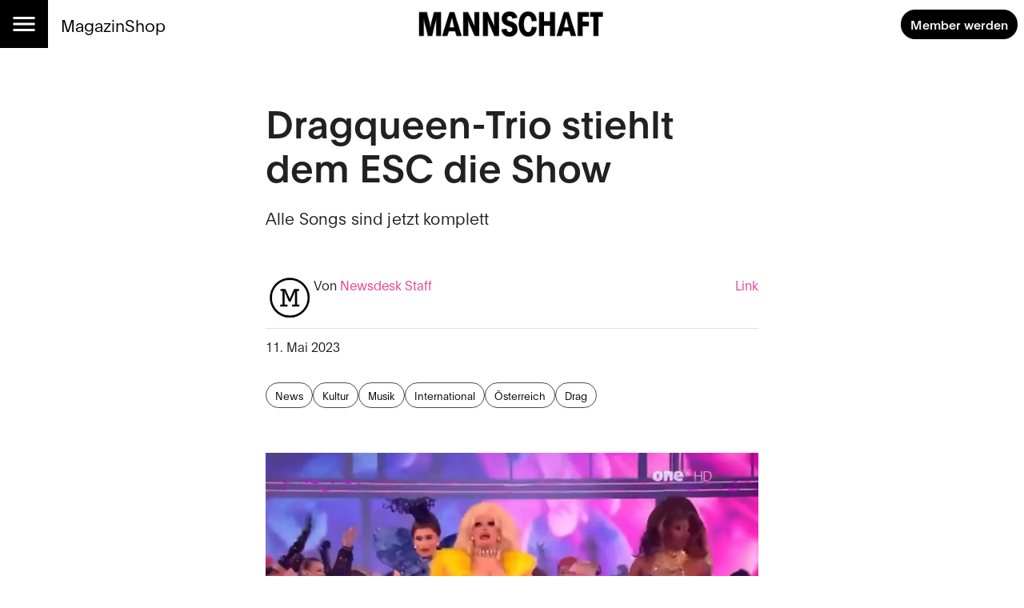

--- FILE ---
content_type: text/html; charset=utf-8
request_url: https://mannschaft.com/a/das-esc-finale-kann-kommen-oesterreich-ist-weiter
body_size: 27842
content:
<!DOCTYPE html><html lang="de" data-sentry-element="Html" data-sentry-component="MuiDocument" data-sentry-source-file="_document.tsx"><head data-sentry-element="Head" data-sentry-source-file="_document.tsx"><meta charSet="utf-8" data-next-head=""/><meta name="viewport" content="width=device-width, initial-scale=1.0" data-sentry-element="meta" data-sentry-source-file="_app.tsx" data-next-head=""/><link rel="alternate" type="application/rss+xml" href="/api/rss-feed" data-next-head=""/><link rel="alternate" type="application/atom+xml" href="/api/atom-feed" data-next-head=""/><link rel="alternate" type="application/feed+json" href="/api/json-feed" data-next-head=""/><link rel="sitemap" type="application/xml" title="Sitemap" href="/api/sitemap" data-next-head=""/><link rel="apple-touch-icon" sizes="180x180" href="/apple-touch-icon.png" data-next-head=""/><link rel="icon" type="image/png" sizes="32x32" href="/favicon-32x32.png" data-next-head=""/><link rel="icon" type="image/png" sizes="16x16" href="/favicon-16x16.png" data-next-head=""/><link rel="manifest" href="/site.webmanifest" data-next-head=""/><link rel="mask-icon" href="/safari-pinned-tab.svg" color="#000000" data-next-head=""/><meta name="msapplication-TileColor" content="#ffffff" data-sentry-element="meta" data-sentry-source-file="_app.tsx" data-next-head=""/><meta name="theme-color" content="#ffffff" data-sentry-element="meta" data-sentry-source-file="_app.tsx" data-next-head=""/><title data-next-head="">Dragqueen-Trio stiehlt dem ESC die Show — Mannschaft</title><meta property="og:type" content="article" data-sentry-element="meta" data-sentry-source-file="article-seo.tsx" data-next-head=""/><meta property="og:title" content="Dragqueen-Trio stiehlt dem ESC die Show" data-next-head=""/><meta property="og:description" content="Liverpool Das ESC-Finale kann kommen: Österreich ist weiter, Australien und Zypern auch. Zu den Pausen-Acts gehörte eine umjubelte Drag-Show. 
" data-next-head=""/><meta name="description" content="Liverpool Das ESC-Finale kann kommen: Österreich ist weiter, Australien und Zypern auch. Zu den Pausen-Acts gehörte eine umjubelte Drag-Show. 
" data-next-head=""/><meta property="og:url" content="https://mannschaft.com/a/das-esc-finale-kann-kommen-oesterreich-ist-weiter" data-sentry-element="meta" data-sentry-source-file="article-seo.tsx" data-next-head=""/><link rel="canonical" href="https://mannschaft.com/a/das-esc-finale-kann-kommen-oesterreich-ist-weiter" data-next-head=""/><meta property="og:image" content="https://media-mannschaft.wepublish.media/df35b441-d9c2-4d8a-a522-c5a7872ff6e1?resize=%7B%22width%22:1200,%22withoutEnlargement%22:true,%22fit%22:%22cover%22%7D&amp;quality=64&amp;sig=i-mIrKDHX2kOy11tFt516xolA7xmklwgrqLrxcLVSuM" data-next-head=""/><meta property="og:image:width" content="1200" data-next-head=""/><meta property="og:image" content="https://media-mannschaft.wepublish.media/df35b441-d9c2-4d8a-a522-c5a7872ff6e1?resize=%7B%22width%22:800,%22withoutEnlargement%22:true,%22fit%22:%22cover%22%7D&amp;quality=64&amp;sig=nGTqsuyisvdxT7XwLtPqiQ3n6NWWOk94SzuTYF1fBIA" data-next-head=""/><meta property="og:image:width" content="800" data-next-head=""/><meta property="og:image" content="https://media-mannschaft.wepublish.media/df35b441-d9c2-4d8a-a522-c5a7872ff6e1?resize=%7B%22width%22:500,%22withoutEnlargement%22:true,%22fit%22:%22cover%22%7D&amp;quality=64&amp;sig=-6Vx6PQ0ILFbDPNarMNjfKlQYmgGzwB-uYnfi9sw-RA" data-next-head=""/><meta property="og:image:width" content="500" data-next-head=""/><meta property="og:image" content="https://media-mannschaft.wepublish.media/df35b441-d9c2-4d8a-a522-c5a7872ff6e1?resize=%7B%22width%22:300,%22withoutEnlargement%22:true,%22fit%22:%22cover%22%7D&amp;quality=64&amp;sig=XDzfls21sWjCnASpQLmIkvXgQjQgPpp-bZEp2UrVACw" data-next-head=""/><meta property="og:image:width" content="300" data-next-head=""/><meta property="og:image" content="https://media-mannschaft.wepublish.media/df35b441-d9c2-4d8a-a522-c5a7872ff6e1?resize=%7B%22width%22:200,%22withoutEnlargement%22:true,%22fit%22:%22cover%22%7D&amp;quality=64&amp;sig=Lgr2VyPM_Hhd11Eu8Wb42qD6PCnijOXERnfD9Bjsdms" data-next-head=""/><meta property="og:image:width" content="200" data-next-head=""/><meta property="og:image" content="https://media-mannschaft.wepublish.media/df35b441-d9c2-4d8a-a522-c5a7872ff6e1?resize=%7B%22width%22:1000,%22withoutEnlargement%22:true,%22fit%22:%22cover%22%7D&amp;quality=64&amp;sig=2cWV8wsLlrEOSPiX86nP3LTY2z9ZJAkCKJ-ugpkQPDk" data-next-head=""/><meta property="og:image:width" content="1000" data-next-head=""/><meta name="twitter:card" content="summary_large_image" data-sentry-element="meta" data-sentry-source-file="article-seo.tsx" data-next-head=""/><meta name="robots" content="max-image-preview:large" data-sentry-element="meta" data-sentry-source-file="article-seo.tsx" data-next-head=""/><meta property="og:article:published_time" content="2023-05-11T21:32:20.000Z" data-next-head=""/><meta property="og:article:modified_time" content="2023-05-11T21:32:20.000Z" data-next-head=""/><meta property="og:updated_time" content="2023-05-11T21:32:20.000Z" data-next-head=""/><meta name="author" content="Newsdesk Staff" data-next-head=""/><meta property="og:article:author:username" content="Newsdesk Staff" data-next-head=""/><meta property="og:article:tag" content="News" data-next-head=""/><meta property="og:article:tag" content="Kultur" data-next-head=""/><meta property="og:article:tag" content="Musik" data-next-head=""/><meta property="og:article:tag" content="International" data-next-head=""/><meta property="og:article:tag" content="Österreich" data-next-head=""/><meta property="og:article:tag" content="Drag" data-next-head=""/><script type="application/ld+json" data-next-head="">{"@context":"http://schema.org","@type":"NewsArticle","articleBody":"Beim Eurovision Song Contest (ESC) 2023 fand am Donnerstagabend im englischen Liverpool das zweite Halbfinale statt.Teilnehmer*innen aus 16 Ländern traten zur Bühnenshow an, darunter Österreich, vertreten durch Teya & Salena mit «Who The Hell Is Edgar»? Der ESC steht dieses Jahr unter dem Motto «United by Music» (Vereint durch Musik).\nFür das Finale qualifiziert haben sich neben Österreich und Australien auch Belgien – vertreten durch den Boy-George-Fan Gustaph und seinem Song «Because Of You» -, ferner Estland, Litauen, Polen, Armenien, Slowenien, Zypern sowie Albanien.\nZu den Pausen-Acts gehörte die Drag-Show «Be Who You Wanna Be», die für gute Stimmung im Saal sorgte. Das Medley, zu dem Mercedes Bends, Miss Demenanour und Tomara Thomas auf der Bühne performten, bestand u.a. aus Jessie Ware’s «Free Yourself» und «Free Your Mind» von En Vogue.\nDer Auftritt wurde von etlichen Twitter-User*innen als wichtiges Zeichen für Toleranz und Respekt gewertet. Das fand auch der deutsche Kommentator Peter Urban: «Sei, was Du sein willst. Drag Queens gehören zur Kultur des ESC wie Toleranz und Respekt. Ein aktuelles Thema angesichts der Diskussionen im Süden Deutschlands und in konservativen Staaten der USA.» (MANNSCHAFT berichtete)\nDen ESC-Regeln zufolge hätten normalerweise die Ukraine als Vorjahressiegerin diesen Wettbewerb ausgetragen. Wegen des russischen Angriffskrieges in der Ukraine hat stattdessen Grossbritannien als zweitplatziertes Land des Vorjahres diese Aufgabe übernommen.\nDie ukrainische Sängerin Julia Sanina führte gemeinsam mit der Schauspielerin Hannah Waddingham («Game of Thrones») und der «Britain’s Got Talent»-Jurorin Alesha Dixon durch den Abend. Am Samstag gesellt sich dann Graham Norton dazu (MANNSCHAFT berichtete).\nGeht es nach den Wettquoten bei den Buchmachern, haben Schweden und Finnland die besten Chancen, den ESC 2023 zu gewinnen. Der deutsche ESC-Beitrag Lord of the Lost rangiert im Mittelfeld.","keywords":"News,Kultur,Musik,International,Österreich,Drag","image":{"height":601,"width":1021,"representativeOfPage":true,"contentUrl":"https://media-mannschaft.wepublish.media/df35b441-d9c2-4d8a-a522-c5a7872ff6e1?quality=52&sig=bPFRs6trhsu4HMPeumoIyFeFbtYLE8dYluwIAsgtSKk","thumbnailUrl":"https://media-mannschaft.wepublish.media/df35b441-d9c2-4d8a-a522-c5a7872ff6e1?resize=%7B%22width%22:800,%22withoutEnlargement%22:true,%22fit%22:%22cover%22%7D&quality=64&sig=nGTqsuyisvdxT7XwLtPqiQ3n6NWWOk94SzuTYF1fBIA","url":"https://media-mannschaft.wepublish.media/df35b441-d9c2-4d8a-a522-c5a7872ff6e1?quality=52&sig=bPFRs6trhsu4HMPeumoIyFeFbtYLE8dYluwIAsgtSKk","encodingFormat":"image/jpeg"},"description":"Liverpool Das ESC-Finale kann kommen: Österreich ist weiter, Australien und Zypern auch. Zu den Pausen-Acts gehörte eine umjubelte Drag-Show. \n","author":{"@context":"https://schema.org","@type":"Person","image":"https://media-mannschaft.wepublish.media/204249d8-5aa3-461d-92aa-9c27ee313297?resize=%7B%22width%22:500,%22withoutEnlargement%22:true,%22fit%22:%22cover%22%7D&quality=64&sig=rI-vnsy9PQpXW8aAdeR2rZNaIsf-wjTLHnok4g5kuvU","jobTitle":null,"name":"Newsdesk Staff","url":"https://mannschaft.com/author/gottaccount"},"datePublished":"2023-05-11T21:32:20.000Z","name":"Dragqueen-Trio stiehlt dem ESC die Show","headline":"Dragqueen-Trio stiehlt dem ESC die Show","identifier":"das-esc-finale-kann-kommen-oesterreich-ist-weiter","url":"https://mannschaft.com/a/das-esc-finale-kann-kommen-oesterreich-ist-weiter"}</script><script data-next-head="">
          window.cmp_waitforimport = true;
          window.cmp_pur_enable = false; // disable for now
          window.cmp_pur_mode = 0;
      </script><meta name="emotion-insertion-point" content=""/><style data-emotion="mui-global 11l4rcg">html{scroll-padding-top:56px;font-family:Merriweather,Roboto,sans-serif;-webkit-hyphens:auto;-moz-hyphens:auto;-ms-hyphens:auto;hyphens:auto;word-break:break-word;}@media (min-width:1333px){html{scroll-padding-top:100px;}}*{text-wrap:pretty;}h1,h2,h3,h4,h5,h6{text-wrap:balance;}img,iframe{vertical-align:bottom;}</style><style data-emotion="mui-global udi0xa">html{-webkit-font-smoothing:antialiased;-moz-osx-font-smoothing:grayscale;box-sizing:border-box;-webkit-text-size-adjust:100%;}*,*::before,*::after{box-sizing:inherit;}strong,b{font-weight:700;}body{margin:0;color:rgba(0, 0, 0, 0.87);line-height:1.7;font-family:'plainFont','plainFont Fallback',sans-serif;font-weight:400;font-size:1rem;background-color:#fff;}body.MuiTypography-gutterBottom{margin-bottom:24px;}body:is(li).MuiTypography-gutterBottom{margin-bottom:8px;}@media print{body{background-color:#fff;}}body::backdrop{background-color:#fff;}</style><style data-emotion="mui-global 1p6tnd5">html{hyphenate-limit-chars:auto 10 10;-webkit-hyphenate-limit-before:10;-webkit-hyphenate-limit-after:10;}</style><style data-emotion="mui-global vnti65">:root{--navbar-height:52px;}@media (min-width:900px){:root{--navbar-height:60px;}}@media (min-width:1333px){:root{--navbar-height:100px;}}</style><style data-emotion="mui-global 1ts4u0x">#R6l6kql4m{display:grid;justify-items:center;}#R6l6kql4m >*{display:inline-block;}{display:none;}</style><style data-emotion="mui-global 1ekcgyu">#Rqelakql4m{display:grid;justify-items:center;}#Rqelakql4m >*{display:inline-block;}{display:none;}</style><style data-emotion="mui-global m68zp">#Rqolakql4m{display:grid;justify-items:center;}#Rqolakql4m >*{display:inline-block;}{display:none;}</style><style data-emotion="mui-global i1rdyy">#R6lekql4m{display:grid;justify-items:center;}#R6lekql4m >*{display:inline-block;}{display:none;}</style><style data-emotion="mui 10m7knv 1l7irln 1s9ohlm 1hnpkyt 4xh6sg 72harx 1l1167e 1nres5l v4xq9y tyw08y mc18yy 1v9tkjp 13itfzf 1hsrwzv 15n8rds w4bwwd 1aiem9d 1d7a65v 1ptdq6b t3xt3p 15o4voy q62pki pe5w2t fuwfbc 8i1idm tcj6aj o9djvn fp36ch 1d4demf 1ukq1sv 1l60f32 18o5h82 1wl4fge 11z0aps sc2b2a 1kzla0s 10rvbm3 1b6cgoh ncruhi 1e5f2zs 1crn07d hduzne 1hpo4eu 11lqbxm 1avv0p5 vhym2 ffvrv4 znsd37 ufhr98 10bcpcj ojqyia 1fw5msp 1u3v1v 2f30ki 1m1d8sh qrwhcu 2syoq7 pelz90 1wb2kzo 14d7yp7 1r86fmi k9aqlf 1jpo8h6 ly5ko 1c89i2s qod8as 3qy7j4 8ptxcd 10vk0yn 1597wq8 1mk12kr 101amud 43wjz6 af9ph8">.mui-10m7knv{display:grid;-webkit-align-items:flex-start;-webkit-box-align:flex-start;-ms-flex-align:flex-start;align-items:flex-start;grid-template-rows:min-content 1fr min-content;gap:24px;min-height:100vh;}.mui-1l7irln{position:-webkit-sticky;position:sticky;top:0;left:0;right:0;z-index:10;background-color:#fff;grid-column:-1/1;z-index:11;}.mui-1s9ohlm{background-color:#fff;color:rgba(0, 0, 0, 0.87);-webkit-transition:box-shadow 300ms cubic-bezier(0.4, 0, 0.2, 1) 0ms;transition:box-shadow 300ms cubic-bezier(0.4, 0, 0.2, 1) 0ms;box-shadow:none;display:-webkit-box;display:-webkit-flex;display:-ms-flexbox;display:flex;-webkit-flex-direction:column;-ms-flex-direction:column;flex-direction:column;width:100%;box-sizing:border-box;-webkit-flex-shrink:0;-ms-flex-negative:0;flex-shrink:0;position:static;background-color:transparent;color:inherit;}.mui-1hnpkyt{position:relative;display:-webkit-box;display:-webkit-flex;display:-ms-flexbox;display:flex;-webkit-align-items:center;-webkit-box-align:center;-ms-flex-align:center;align-items:center;padding-left:16px;padding-right:16px;min-height:56px;display:grid;grid-template-columns:max-content max-content 1fr;-webkit-align-items:center;-webkit-box-align:center;-ms-flex-align:center;align-items:center;grid-auto-flow:column;justify-items:center;min-height:unset;padding:0;}@media (min-width:600px){.mui-1hnpkyt{padding-left:24px;padding-right:24px;}}@media (min-width:0px){@media (orientation: landscape){.mui-1hnpkyt{min-height:48px;}}}@media (min-width:600px){.mui-1hnpkyt{min-height:64px;}}@media (min-width:600px){.mui-1hnpkyt{grid-template-columns:1fr max-content 1fr;min-height:unset;padding:0;}}@media (min-width:900px){.mui-1hnpkyt{min-height:unset;padding:0;}}.mui-4xh6sg{display:grid;grid-template-columns:max-content 1fr;-webkit-align-items:center;-webkit-box-align:center;-ms-flex-align:center;align-items:center;justify-self:start;gap:16px;}.mui-72harx{background-color:#000;display:-webkit-box;display:-webkit-flex;display:-ms-flexbox;display:flex;-webkit-box-pack:center;-ms-flex-pack:center;-webkit-justify-content:center;justify-content:center;-webkit-align-items:center;-webkit-box-align:center;-ms-flex-align:center;align-items:center;height:var(--navbar-height);aspect-ratio:1;color:#fff;}@media (min-width:900px){.mui-72harx svg{font-size:36px;}}@media (min-width:1333px){.mui-72harx svg{font-size:52px;}}.mui-1l1167e{display:-webkit-inline-box;display:-webkit-inline-flex;display:-ms-inline-flexbox;display:inline-flex;-webkit-align-items:center;-webkit-box-align:center;-ms-flex-align:center;align-items:center;-webkit-box-pack:center;-ms-flex-pack:center;-webkit-justify-content:center;justify-content:center;position:relative;box-sizing:border-box;-webkit-tap-highlight-color:transparent;background-color:transparent;outline:0;border:0;margin:0;border-radius:0;padding:0;cursor:pointer;-webkit-user-select:none;-moz-user-select:none;-ms-user-select:none;user-select:none;vertical-align:middle;-moz-appearance:none;-webkit-appearance:none;-webkit-text-decoration:none;text-decoration:none;color:inherit;text-align:center;-webkit-flex:0 0 auto;-ms-flex:0 0 auto;flex:0 0 auto;font-size:1.5rem;padding:8px;border-radius:50%;overflow:visible;color:rgba(0, 0, 0, 0.54);-webkit-transition:background-color 150ms cubic-bezier(0.4, 0, 0.2, 1) 0ms;transition:background-color 150ms cubic-bezier(0.4, 0, 0.2, 1) 0ms;color:inherit;padding:12px;font-size:1.75rem;}.mui-1l1167e::-moz-focus-inner{border-style:none;}.mui-1l1167e.Mui-disabled{pointer-events:none;cursor:default;}@media print{.mui-1l1167e{-webkit-print-color-adjust:exact;color-adjust:exact;}}.mui-1l1167e:hover{background-color:rgba(0, 0, 0, 0.04);}@media (hover: none){.mui-1l1167e:hover{background-color:transparent;}}.mui-1l1167e.Mui-disabled{background-color:transparent;color:rgba(0, 0, 0, 0.26);}.mui-1nres5l{display:none;gap:16px;-webkit-align-items:center;-webkit-box-align:center;-ms-flex-align:center;align-items:center;-webkit-box-pack:start;-ms-flex-pack:start;-webkit-justify-content:flex-start;justify-content:flex-start;width:100%;}@media (min-width:740px){.mui-1nres5l{display:-webkit-box;display:-webkit-flex;display:-ms-flexbox;display:flex;white-space:nowrap;-webkit-box-flex-wrap:nowrap;-webkit-flex-wrap:nowrap;-ms-flex-wrap:nowrap;flex-wrap:nowrap;}}.mui-v4xq9y{margin:0;font:inherit;color:#000;-webkit-text-decoration:underline;text-decoration:underline;text-decoration-color:rgba(0, 0, 0, 0.4);color:#E94090;-webkit-text-decoration:none;text-decoration:none;font-size:1rem;-webkit-text-decoration:none;text-decoration:none;color:#000;}.mui-v4xq9y:hover{text-decoration-color:inherit;}@media (min-width:900px){.mui-v4xq9y{font-size:1.3rem;}}.mui-tyw08y{margin:0;font:inherit;color:#000;-webkit-text-decoration:underline;text-decoration:underline;text-decoration-color:rgba(0, 0, 0, 0.4);color:#E94090;-webkit-text-decoration:none;text-decoration:none;color:unset;display:grid;-webkit-align-items:center;-webkit-box-align:center;-ms-flex-align:center;align-items:center;justify-items:center;justify-self:center;}.mui-tyw08y:hover{text-decoration-color:inherit;}.mui-mc18yy{fill:currentColor;width:auto;}.mui-1v9tkjp{max-width:100%;height:auto;aspect-ratio:auto 7.009615384615385;object-position:50% 50%;max-height:80lvh;object-fit:contain;max-height:40px;max-width:120px;}@media (min-width:900px){.mui-1v9tkjp{max-height:48px;max-width:240px;}}@media (min-width:1333px){.mui-1v9tkjp{max-height:72px;max-width:304px;}}.mui-13itfzf{display:-webkit-box;display:-webkit-flex;display:-ms-flexbox;display:flex;-webkit-box-flex-flow:row wrap;-webkit-flex-flow:row wrap;-ms-flex-flow:row wrap;flex-flow:row wrap;-webkit-align-items:center;-webkit-box-align:center;-ms-flex-align:center;align-items:center;justify-self:end;gap:8px;padding-right:8px;justify-self:end;}@media (min-width:900px){.mui-13itfzf{gap:16px;}}.mui-1hsrwzv{margin:0;font:inherit;color:#000;-webkit-text-decoration:underline;text-decoration:underline;text-decoration-color:rgba(0, 0, 0, 0.4);color:#E94090;-webkit-text-decoration:none;text-decoration:none;display:-webkit-inline-box;display:-webkit-inline-flex;display:-ms-inline-flexbox;display:inline-flex;-webkit-align-items:center;-webkit-box-align:center;-ms-flex-align:center;align-items:center;-webkit-box-pack:center;-ms-flex-pack:center;-webkit-justify-content:center;justify-content:center;position:relative;box-sizing:border-box;-webkit-tap-highlight-color:transparent;background-color:transparent;outline:0;border:0;margin:0;border-radius:0;padding:0;cursor:pointer;-webkit-user-select:none;-moz-user-select:none;-ms-user-select:none;user-select:none;vertical-align:middle;-moz-appearance:none;-webkit-appearance:none;-webkit-text-decoration:none;text-decoration:none;color:inherit;font-family:'plainFont','plainFont Fallback',sans-serif;font-weight:500;font-size:0.875rem;line-height:1.4;text-transform:uppercase;min-width:64px;padding:6px 16px;border-radius:4px;-webkit-transition:background-color 250ms cubic-bezier(0.4, 0, 0.2, 1) 0ms,box-shadow 250ms cubic-bezier(0.4, 0, 0.2, 1) 0ms,border-color 250ms cubic-bezier(0.4, 0, 0.2, 1) 0ms,color 250ms cubic-bezier(0.4, 0, 0.2, 1) 0ms;transition:background-color 250ms cubic-bezier(0.4, 0, 0.2, 1) 0ms,box-shadow 250ms cubic-bezier(0.4, 0, 0.2, 1) 0ms,border-color 250ms cubic-bezier(0.4, 0, 0.2, 1) 0ms,color 250ms cubic-bezier(0.4, 0, 0.2, 1) 0ms;color:#FFFFFF;background-color:#000;box-shadow:0px 3px 1px -2px rgba(0,0,0,0.2),0px 2px 2px 0px rgba(0,0,0,0.14),0px 1px 5px 0px rgba(0,0,0,0.12);border-radius:30px;text-transform:initial;box-shadow:none;font-weight:700;}.mui-1hsrwzv:hover{text-decoration-color:inherit;}.mui-1hsrwzv::-moz-focus-inner{border-style:none;}.mui-1hsrwzv.Mui-disabled{pointer-events:none;cursor:default;}@media print{.mui-1hsrwzv{-webkit-print-color-adjust:exact;color-adjust:exact;}}.mui-1hsrwzv:hover{-webkit-text-decoration:none;text-decoration:none;background-color:rgb(0, 0, 0);box-shadow:0px 2px 4px -1px rgba(0,0,0,0.2),0px 4px 5px 0px rgba(0,0,0,0.14),0px 1px 10px 0px rgba(0,0,0,0.12);}@media (hover: none){.mui-1hsrwzv:hover{background-color:#000;}}.mui-1hsrwzv:active{box-shadow:0px 5px 5px -3px rgba(0,0,0,0.2),0px 8px 10px 1px rgba(0,0,0,0.14),0px 3px 14px 2px rgba(0,0,0,0.12);}.mui-1hsrwzv.Mui-focusVisible{box-shadow:0px 3px 5px -1px rgba(0,0,0,0.2),0px 6px 10px 0px rgba(0,0,0,0.14),0px 1px 18px 0px rgba(0,0,0,0.12);}.mui-1hsrwzv.Mui-disabled{color:rgba(0, 0, 0, 0.26);box-shadow:none;background-color:rgba(0, 0, 0, 0.12);}.mui-1hsrwzv:hover{box-shadow:none;}@media (min-width:600px){.mui-1hsrwzv{font-size:calc(0.875rem * 1.1);padding:8px 12px;}}.mui-15n8rds{width:100%;margin-left:auto;box-sizing:border-box;margin-right:auto;display:block;padding-left:16px;padding-right:16px;display:grid;gap:40px;}@media (min-width:600px){.mui-15n8rds{padding-left:24px;padding-right:24px;}}@media (min-width:1333px){.mui-15n8rds{max-width:1333px;}}@media (min-width:900px){.mui-15n8rds{gap:80px;}}.mui-w4bwwd{display:grid;gap:40px;}.mui-1aiem9d{display:grid;row-gap:56px;}@media (min-width:900px){.mui-1aiem9d{grid-template-columns:repeat(12, 1fr);}.mui-1aiem9d>*{grid-column:4/10;}.mui-1aiem9d>:is(
            .e1q5erhj0,
              .e1wjtfrt0,
              .evlzibs0,
              .eeuhu5i0
          ){grid-column:2/12;}.mui-1aiem9d>:is(
            .e6wauhn0,
              .e1gjy60p0,
              .e1xffsv50,
              .e1alagje0,
              .eu38jhd0,
              .e1eb4tn10
          ){grid-column:-1/1;}}@media (min-width:900px){.mui-1aiem9d>:is(.e1g8x5ee0,.eooqyla0){grid-column:2/12;}}.mui-1d7a65v{display:grid;-webkit-column-gap:16px;column-gap:16px;row-gap:40px;grid-template-columns:1fr;-webkit-align-items:start;-webkit-box-align:start;-ms-flex-align:start;align-items:start;max-width:100%;overflow:hidden;justify-items:center;}.mui-1ptdq6b{display:grid;row-gap:56px;}@media (min-width:900px){.mui-1ptdq6b{grid-template-columns:repeat(12, 1fr);}.mui-1ptdq6b>*{grid-column:4/10;}.mui-1ptdq6b>:is(
            .e1q5erhj0,
              .e1wjtfrt0,
              .evlzibs0,
              .eeuhu5i0
          ){grid-column:2/12;}.mui-1ptdq6b>:is(
            .e6wauhn0,
              .e1gjy60p0,
              .e1xffsv50,
              .e1alagje0,
              .eu38jhd0,
              .e1eb4tn10
          ){grid-column:-1/1;}}@media (min-width:900px){.mui-1ptdq6b>:is(.e1g8x5ee0,.eooqyla0){grid-column:2/12;}}.mui-t3xt3p{display:grid;gap:24px;grid-auto-rows:min-content;}.mui-15o4voy{margin:0;font-family:'plainFont','plainFont Fallback',sans-serif;font-weight:600;font-size:3rem;line-height:1.15;letter-spacing:0em;}.mui-q62pki{margin:0;font-family:'plainFont','plainFont Fallback',sans-serif;font-weight:300;font-size:1.25rem;line-height:1.4;letter-spacing:0.0075em;}.mui-pe5w2t{margin:0;display:grid;justify-items:center;}.mui-fuwfbc{display:grid;gap:8px;grid-template-columns:auto;}.mui-8i1idm{max-width:100%;height:auto;aspect-ratio:auto 1.6988352745424293;object-position:50% 50%;max-height:80lvh;object-fit:contain;justify-self:center;}.mui-tcj6aj{max-width:100%;margin:0;font-family:'plainFont','plainFont Fallback',sans-serif;font-weight:400;font-size:1rem;line-height:1.7;letter-spacing:0.00938em;}.mui-o9djvn{position:relative;white-space:pre-wrap;overflow-wrap:break-word;}.mui-o9djvn+.mui-o9djvn{margin-top:-32px;}.mui-fp36ch{margin:0;font-family:'plainFont','plainFont Fallback',sans-serif;font-weight:600;font-size:1.5rem;line-height:1.4;margin-bottom:0.35em;}.mui-fp36ch.mui-fp36ch:first-child{padding-top:0;}.mui-fp36ch.mui-fp36ch:last-child{margin-bottom:0;}.mui-1d4demf{margin:0;line-height:1.7;font-family:'plainFont','plainFont Fallback',sans-serif;font-weight:400;font-size:1rem;margin-bottom:0.35em;}.mui-1d4demf.MuiTypography-gutterBottom{margin-bottom:24px;}.mui-1d4demf:is(li).MuiTypography-gutterBottom{margin-bottom:8px;}.mui-1d4demf.mui-1d4demf:first-child{padding-top:0;}.mui-1d4demf.mui-1d4demf:last-child{margin-bottom:0;}.mui-1ukq1sv{margin:0;font:inherit;color:#000;-webkit-text-decoration:underline;text-decoration:underline;text-decoration-color:rgba(0, 0, 0, 0.4);color:#E94090;-webkit-text-decoration:none;text-decoration:none;}.mui-1ukq1sv:hover{text-decoration-color:inherit;}.mui-1l60f32{display:grid;gap:32px;grid-row-start:2;}.mui-18o5h82{display:grid;gap:24px;margin:0;line-height:1.7;font-family:'plainFont','plainFont Fallback',sans-serif;}.mui-1wl4fge{display:-webkit-box;display:-webkit-flex;display:-ms-flexbox;display:flex;-webkit-box-flex-flow:row wrap;-webkit-flex-flow:row wrap;-ms-flex-flow:row wrap;flex-flow:row wrap;-webkit-align-items:end;-webkit-box-align:end;-ms-flex-align:end;align-items:end;gap:8px;padding-bottom:8px;border-bottom:1px solid rgba(0, 0, 0, 0.12);}.mui-11z0aps{display:grid;width:60px;}.mui-sc2b2a{max-width:100%;height:auto;aspect-ratio:auto 1;object-position:center center;max-height:80lvh;object-fit:contain;border-radius:50%;}.mui-1kzla0s{-webkit-flex:1;-ms-flex:1;flex:1;display:-webkit-box;display:-webkit-flex;display:-ms-flexbox;display:flex;-webkit-box-flex-flow:row wrap;-webkit-flex-flow:row wrap;-ms-flex-flow:row wrap;flex-flow:row wrap;-webkit-align-items:end;-webkit-box-align:end;-ms-flex-align:end;align-items:end;-webkit-box-pack:justify;-webkit-justify-content:space-between;justify-content:space-between;}.mui-10rvbm3{font-weight:500;}.mui-1b6cgoh{display:grid;grid-auto-columns:max-content;grid-auto-flow:column;-webkit-align-items:center;-webkit-box-align:center;-ms-flex-align:center;align-items:center;gap:16px;}.mui-ncruhi{margin:0;font:inherit;color:#000;-webkit-text-decoration:underline;text-decoration:underline;text-decoration-color:rgba(0, 0, 0, 0.4);color:#E94090;-webkit-text-decoration:none;text-decoration:none;display:grid;}.mui-ncruhi:hover{text-decoration-color:inherit;}.mui-1e5f2zs{margin-top:-16px;display:grid;grid-auto-flow:column;-webkit-box-pack:justify;-webkit-justify-content:space-between;justify-content:space-between;-webkit-align-items:start;-webkit-box-align:start;-ms-flex-align:start;align-items:start;}.mui-1crn07d{margin-top:-16px;margin:0;}.mui-hduzne{display:-webkit-box;display:-webkit-flex;display:-ms-flexbox;display:flex;-webkit-box-flex-flow:row wrap;-webkit-flex-flow:row wrap;-ms-flex-flow:row wrap;flex-flow:row wrap;gap:8px;}.mui-1hpo4eu{margin:0;font:inherit;color:#000;-webkit-text-decoration:underline;text-decoration:underline;text-decoration-color:rgba(0, 0, 0, 0.4);color:#E94090;-webkit-text-decoration:none;text-decoration:none;display:-webkit-inline-box;display:-webkit-inline-flex;display:-ms-inline-flexbox;display:inline-flex;-webkit-align-items:center;-webkit-box-align:center;-ms-flex-align:center;align-items:center;-webkit-box-pack:center;-ms-flex-pack:center;-webkit-justify-content:center;justify-content:center;position:relative;box-sizing:border-box;-webkit-tap-highlight-color:transparent;background-color:transparent;outline:0;border:0;margin:0;border-radius:0;padding:0;cursor:pointer;-webkit-user-select:none;-moz-user-select:none;-ms-user-select:none;user-select:none;vertical-align:middle;-moz-appearance:none;-webkit-appearance:none;-webkit-text-decoration:none;text-decoration:none;color:inherit;max-width:100%;font-family:'plainFont','plainFont Fallback',sans-serif;font-size:0.8125rem;display:-webkit-inline-box;display:-webkit-inline-flex;display:-ms-inline-flexbox;display:inline-flex;-webkit-align-items:center;-webkit-box-align:center;-ms-flex-align:center;align-items:center;-webkit-box-pack:center;-ms-flex-pack:center;-webkit-justify-content:center;justify-content:center;height:32px;color:#FFFFFF;background-color:#000;border-radius:16px;white-space:nowrap;-webkit-transition:background-color 300ms cubic-bezier(0.4, 0, 0.2, 1) 0ms,box-shadow 300ms cubic-bezier(0.4, 0, 0.2, 1) 0ms;transition:background-color 300ms cubic-bezier(0.4, 0, 0.2, 1) 0ms,box-shadow 300ms cubic-bezier(0.4, 0, 0.2, 1) 0ms;cursor:unset;outline:0;-webkit-text-decoration:none;text-decoration:none;border:0;padding:0;vertical-align:middle;box-sizing:border-box;-webkit-user-select:none;-moz-user-select:none;-ms-user-select:none;user-select:none;-webkit-tap-highlight-color:transparent;cursor:pointer;background-color:transparent;border:1px solid rgba(0, 0, 0, 0.7);color:#000;}.mui-1hpo4eu:hover{text-decoration-color:inherit;}.mui-1hpo4eu::-moz-focus-inner{border-style:none;}.mui-1hpo4eu.Mui-disabled{pointer-events:none;cursor:default;}@media print{.mui-1hpo4eu{-webkit-print-color-adjust:exact;color-adjust:exact;}}.mui-1hpo4eu.Mui-disabled{opacity:0.38;pointer-events:none;}.mui-1hpo4eu .MuiChip-avatar{margin-left:5px;margin-right:-6px;width:24px;height:24px;color:#616161;font-size:0.75rem;}.mui-1hpo4eu .MuiChip-avatarColorPrimary{color:#FFFFFF;background-color:rgb(0, 0, 0);}.mui-1hpo4eu .MuiChip-avatarColorSecondary{color:#fff;background-color:rgb(163, 44, 100);}.mui-1hpo4eu .MuiChip-avatarSmall{margin-left:4px;margin-right:-4px;width:18px;height:18px;font-size:0.625rem;}.mui-1hpo4eu .MuiChip-icon{margin-left:5px;margin-right:-6px;color:inherit;}.mui-1hpo4eu .MuiChip-deleteIcon{-webkit-tap-highlight-color:transparent;color:rgba(255, 255, 255, 0.7);font-size:22px;cursor:pointer;margin:0 5px 0 -6px;}.mui-1hpo4eu .MuiChip-deleteIcon:hover{color:rgba(0, 0, 0, 0.4);}.mui-1hpo4eu .MuiChip-deleteIcon:hover,.mui-1hpo4eu .MuiChip-deleteIcon:active{color:#FFFFFF;}.mui-1hpo4eu:hover{background-color:rgba(0, 0, 0, 0.12);}.mui-1hpo4eu.Mui-focusVisible{background-color:rgba(0, 0, 0, 0.2);}.mui-1hpo4eu:active{box-shadow:0px 2px 1px -1px rgba(0,0,0,0.2),0px 1px 1px 0px rgba(0,0,0,0.14),0px 1px 3px 0px rgba(0,0,0,0.12);}.mui-1hpo4eu:hover,.mui-1hpo4eu.Mui-focusVisible{background-color:rgb(0, 0, 0);}.mui-1hpo4eu.MuiChip-clickable:hover{background-color:rgba(0, 0, 0, 0.04);}.mui-1hpo4eu.Mui-focusVisible{background-color:rgba(0, 0, 0, 0.12);}.mui-1hpo4eu .MuiChip-avatar{margin-left:4px;}.mui-1hpo4eu .MuiChip-avatarSmall{margin-left:2px;}.mui-1hpo4eu .MuiChip-icon{margin-left:4px;}.mui-1hpo4eu .MuiChip-iconSmall{margin-left:2px;}.mui-1hpo4eu .MuiChip-deleteIcon{color:rgba(0, 0, 0, 0.7);}.mui-1hpo4eu .MuiChip-deleteIcon:hover,.mui-1hpo4eu .MuiChip-deleteIcon:active{color:#000;}.mui-1hpo4eu .MuiChip-deleteIconSmall{margin-right:3px;}.mui-11lqbxm{overflow:hidden;text-overflow:ellipsis;padding-left:11px;padding-right:11px;white-space:nowrap;}.mui-1avv0p5{margin:0;font-family:'plainFont','plainFont Fallback',sans-serif;font-weight:600;line-height:1.15;font-size:3rem;}.mui-vhym2{display:grid;-webkit-column-gap:16px;column-gap:16px;row-gap:40px;grid-template-columns:1fr;-webkit-align-items:start;-webkit-box-align:start;-ms-flex-align:start;align-items:start;max-width:100%;overflow:hidden;justify-items:center;}@media (min-width:600px){.mui-vhym2{grid-template-columns:1fr 1fr;}}@media (min-width:900px){.mui-vhym2{grid-template-columns:repeat(12, 1fr);}}.mui-ffvrv4{display:grid;}@media (min-width:900px){.mui-ffvrv4{grid-column-start:1;grid-column-end:5;grid-row-start:1;grid-row-end:2;}}.mui-znsd37{margin:0;font:inherit;color:inherit;-webkit-text-decoration:none;text-decoration:none;color:#E94090;-webkit-text-decoration:none;text-decoration:none;color:inherit;display:grid;-webkit-align-items:stretch;-webkit-box-align:stretch;-ms-flex-align:stretch;align-items:stretch;}.mui-ufhr98{display:grid;-webkit-column-gap:16px;column-gap:16px;grid-auto-rows:max-content;-webkit-align-items:start;-webkit-box-align:start;-ms-flex-align:start;align-items:start;grid-template-areas:'image' 'pretitle' 'title' 'lead' 'authors';grid-template-areas:'image' 'pretitle' 'title' 'lead' 'tags';}.mui-ufhr98 .e1wbwrih14{display:-webkit-box;display:-webkit-flex;display:-ms-flexbox;display:flex;}.mui-ufhr98 .e1wbwrih12{display:none;}.mui-ufhr98 .MuiChip-root{color:inherit;border-color:inherit;}.mui-10bcpcj{grid-column:1/13;width:100%;height:100%;overflow:hidden;grid-area:image;position:relative;}.mui-10bcpcj:empty{min-height:32px;}.mui-ojqyia{position:relative;height:100%;width:100%;}.mui-1fw5msp{max-width:100%;height:auto;aspect-ratio:auto 1.6;object-position:50% 50%;max-height:80lvh;object-fit:contain;max-height:400px;width:100%;object-fit:cover;grid-column:1/13;-webkit-transition:-webkit-transform 0.3s ease-in-out;transition:transform 0.3s ease-in-out;aspect-ratio:1.8;}.mui-1fw5msp:where(.e1wbwrih0:hover .mui-1fw5msp){-webkit-transform:scale(1.1);-moz-transform:scale(1.1);-ms-transform:scale(1.1);transform:scale(1.1);}@media (min-width:900px){.mui-1fw5msp{aspect-ratio:1;}}.mui-1u3v1v{-webkit-transition:background-color 0.3s ease-in-out;transition:background-color 0.3s ease-in-out;background-color:#00AEC2;height:3px;width:100%;margin-bottom:12px;grid-area:pretitle;}.mui-1u3v1v:where(.e1wbwrih0:hover .mui-1u3v1v){background-color:#000;}.mui-2f30ki{transition-property:color,background-color;transition-duration:0.3s;transition-timing-function:ease-in-out;padding:4px 16px;background-color:#00AEC2;color:rgba(0, 0, 0, 0.87);width:-webkit-fit-content;width:-moz-fit-content;width:fit-content;-webkit-transform:translateY(-100%);-moz-transform:translateY(-100%);-ms-transform:translateY(-100%);transform:translateY(-100%);margin:0;font-size:0.875rem;font-weight:300;font-family:'plainFont','plainFont Fallback',sans-serif;}.mui-2f30ki:where(.e1wbwrih0:hover .mui-2f30ki){background-color:#000;color:#FFFFFF;}@media (min-width:900px){.mui-2f30ki{font-size:18px;}}.mui-1m1d8sh{grid-area:title;margin:0;font-family:'plainFont','plainFont Fallback',sans-serif;font-weight:600;line-height:1.15;font-size:1.625rem;margin-bottom:0.35em;}@media (min-width:900px){.mui-1m1d8sh{font-size:2rem;}}.mui-qrwhcu{font-weight:300;grid-area:lead;margin:0;line-height:1.7;margin-bottom:24px;font-size:1rem;font-family:'plainFont','plainFont Fallback',sans-serif;}.mui-2syoq7{grid-area:authors;margin:0;font-size:0.75rem;font-family:'plainFont','plainFont Fallback',sans-serif;}.mui-pelz90{font-weight:400;}.mui-1wb2kzo{display:none;-webkit-box-flex-flow:row wrap;-webkit-flex-flow:row wrap;-ms-flex-flow:row wrap;flex-flow:row wrap;gap:8px;grid-area:tags;}.mui-14d7yp7{max-width:100%;font-family:'plainFont','plainFont Fallback',sans-serif;font-size:0.8125rem;display:-webkit-inline-box;display:-webkit-inline-flex;display:-ms-inline-flexbox;display:inline-flex;-webkit-align-items:center;-webkit-box-align:center;-ms-flex-align:center;align-items:center;-webkit-box-pack:center;-ms-flex-pack:center;-webkit-justify-content:center;justify-content:center;height:32px;color:#FFFFFF;background-color:#000;border-radius:16px;white-space:nowrap;-webkit-transition:background-color 300ms cubic-bezier(0.4, 0, 0.2, 1) 0ms,box-shadow 300ms cubic-bezier(0.4, 0, 0.2, 1) 0ms;transition:background-color 300ms cubic-bezier(0.4, 0, 0.2, 1) 0ms,box-shadow 300ms cubic-bezier(0.4, 0, 0.2, 1) 0ms;cursor:unset;outline:0;-webkit-text-decoration:none;text-decoration:none;border:0;padding:0;vertical-align:middle;box-sizing:border-box;background-color:transparent;border:1px solid rgba(0, 0, 0, 0.7);color:#000;}.mui-14d7yp7.Mui-disabled{opacity:0.38;pointer-events:none;}.mui-14d7yp7 .MuiChip-avatar{margin-left:5px;margin-right:-6px;width:24px;height:24px;color:#616161;font-size:0.75rem;}.mui-14d7yp7 .MuiChip-avatarColorPrimary{color:#FFFFFF;background-color:rgb(0, 0, 0);}.mui-14d7yp7 .MuiChip-avatarColorSecondary{color:#fff;background-color:rgb(163, 44, 100);}.mui-14d7yp7 .MuiChip-avatarSmall{margin-left:4px;margin-right:-4px;width:18px;height:18px;font-size:0.625rem;}.mui-14d7yp7 .MuiChip-icon{margin-left:5px;margin-right:-6px;color:inherit;}.mui-14d7yp7 .MuiChip-deleteIcon{-webkit-tap-highlight-color:transparent;color:rgba(255, 255, 255, 0.7);font-size:22px;cursor:pointer;margin:0 5px 0 -6px;}.mui-14d7yp7 .MuiChip-deleteIcon:hover{color:rgba(0, 0, 0, 0.4);}.mui-14d7yp7 .MuiChip-deleteIcon:hover,.mui-14d7yp7 .MuiChip-deleteIcon:active{color:#FFFFFF;}.mui-14d7yp7.MuiChip-clickable:hover{background-color:rgba(0, 0, 0, 0.04);}.mui-14d7yp7.Mui-focusVisible{background-color:rgba(0, 0, 0, 0.12);}.mui-14d7yp7 .MuiChip-avatar{margin-left:4px;}.mui-14d7yp7 .MuiChip-avatarSmall{margin-left:2px;}.mui-14d7yp7 .MuiChip-icon{margin-left:4px;}.mui-14d7yp7 .MuiChip-iconSmall{margin-left:2px;}.mui-14d7yp7 .MuiChip-deleteIcon{color:rgba(0, 0, 0, 0.7);}.mui-14d7yp7 .MuiChip-deleteIcon:hover,.mui-14d7yp7 .MuiChip-deleteIcon:active{color:#000;}.mui-14d7yp7 .MuiChip-deleteIconSmall{margin-right:3px;}.mui-1r86fmi{display:grid;}@media (min-width:900px){.mui-1r86fmi{grid-column-start:5;grid-column-end:9;grid-row-start:1;grid-row-end:2;}}.mui-k9aqlf{max-width:100%;height:auto;aspect-ratio:auto 1.5;object-position:64.0909090909091% 48.634812286689424%;max-height:80lvh;object-fit:contain;max-height:400px;width:100%;object-fit:cover;grid-column:1/13;-webkit-transition:-webkit-transform 0.3s ease-in-out;transition:transform 0.3s ease-in-out;aspect-ratio:1.8;}.mui-k9aqlf:where(.e1wbwrih0:hover .mui-k9aqlf){-webkit-transform:scale(1.1);-moz-transform:scale(1.1);-ms-transform:scale(1.1);transform:scale(1.1);}@media (min-width:900px){.mui-k9aqlf{aspect-ratio:1;}}.mui-1jpo8h6{display:grid;}@media (min-width:900px){.mui-1jpo8h6{grid-column-start:9;grid-column-end:13;grid-row-start:1;grid-row-end:2;}}.mui-ly5ko{max-width:100%;height:auto;aspect-ratio:auto 1.1070110701107012;object-position:50% 50%;max-height:80lvh;object-fit:contain;max-height:400px;width:100%;object-fit:cover;grid-column:1/13;-webkit-transition:-webkit-transform 0.3s ease-in-out;transition:transform 0.3s ease-in-out;aspect-ratio:1.8;}.mui-ly5ko:where(.e1wbwrih0:hover .mui-ly5ko){-webkit-transform:scale(1.1);-moz-transform:scale(1.1);-ms-transform:scale(1.1);transform:scale(1.1);}@media (min-width:900px){.mui-ly5ko{aspect-ratio:1;}}.mui-1c89i2s{position:-webkit-sticky;position:sticky;top:0;--footer-paddingX:20px;--footer-paddingY:20px;}@media (min-width:900px){.mui-1c89i2s{--footer-paddingX:calc(100% / 6);--footer-paddingY:calc(100% / 12);}}.mui-qod8as{padding:var(--footer-paddingY) var(--footer-paddingX);background-color:#1a1a1a;color:#fff;display:grid;-webkit-column-gap:24px;column-gap:24px;row-gap:64px;}@media (min-width:900px){.mui-qod8as{-webkit-column-gap:48px;column-gap:48px;row-gap:96px;grid-auto-columns:1fr;grid-auto-flow:column;}}.mui-3qy7j4{display:grid;grid-template-columns:1fr;gap:24px;}@media (min-width:600px){.mui-3qy7j4{grid-template-columns:repeat(auto-fill, minmax(max-content, 25ch));}}.mui-8ptxcd{display:grid;gap:8px;grid-auto-rows:max-content;}.mui-10vk0yn{text-transform:uppercase;font-weight:300;font-size:14px;}.mui-1597wq8{display:grid;font-weight:500;font-size:1.25rem;}.mui-1597wq8 a{color:inherit;-webkit-text-decoration:none;text-decoration:none;}.mui-1mk12kr{margin:0;font:inherit;color:inherit;-webkit-text-decoration:none;text-decoration:none;color:#E94090;-webkit-text-decoration:none;text-decoration:none;color:inherit;}@media (min-width:600px){.mui-1mk12kr{border-bottom:0;}}.mui-101amud{margin:0;font-family:'plainFont','plainFont Fallback',sans-serif;font-weight:300;font-size:1.25rem;line-height:1.4;font-weight:700;}.mui-43wjz6{padding:calc(var(--footer-paddingY) / 2) var(--footer-paddingX);background:#000;color:#fff;display:grid;grid-template-columns:1fr;}.mui-af9ph8{display:-webkit-box;display:-webkit-flex;display:-ms-flexbox;display:flex;-webkit-box-pack:space-evenly;-ms-flex-pack:space-evenly;-webkit-justify-content:space-evenly;justify-content:space-evenly;-webkit-box-flex-flow:row wrap;-webkit-flex-flow:row wrap;-ms-flex-flow:row wrap;flex-flow:row wrap;-webkit-align-items:center;-webkit-box-align:center;-ms-flex-align:center;align-items:center;justify-self:center;gap:24px;}@media (min-width:600px){.mui-af9ph8{justify-self:end;}}</style><link rel="preload" href="/_next/static/media/96b1a258b286b4ae-s.p.otf" as="font" type="font/otf" crossorigin="anonymous" data-next-font="size-adjust"/><link rel="preload" href="/_next/static/media/a4568c741f538158-s.p.otf" as="font" type="font/otf" crossorigin="anonymous" data-next-font="size-adjust"/><link rel="preload" href="/_next/static/media/c5295431f178fc22-s.p.otf" as="font" type="font/otf" crossorigin="anonymous" data-next-font="size-adjust"/><link rel="preload" href="/_next/static/css/5c6370bbdaa1c130.css" as="style"/><link rel="stylesheet" href="/_next/static/css/5c6370bbdaa1c130.css" data-n-g=""/><noscript data-n-css=""></noscript><script defer="" nomodule="" src="/_next/static/chunks/polyfills-42372ed130431b0a.js"></script><script src="/_next/static/chunks/webpack-9a6ea7f0088c3ffc.js" defer=""></script><script src="/_next/static/chunks/framework-c51fc3a863c9b8b4.js" defer=""></script><script src="/_next/static/chunks/main-13f987f5763aa117.js" defer=""></script><script src="/_next/static/chunks/pages/_app-8152f466720d8aa1.js" defer=""></script><script src="/_next/static/chunks/pages/a/%5Bslug%5D-299e7b72bcecb276.js" defer=""></script><script src="/_next/static/UOyghBTGs1cUQWDTlgaSh/_buildManifest.js" defer=""></script><script src="/_next/static/UOyghBTGs1cUQWDTlgaSh/_ssgManifest.js" defer=""></script><meta name="sentry-trace" content="a81f29d053b963915a9e25423eb9366f-7323912f3311f03f-1"/><meta name="baggage" content="sentry-environment=production,sentry-release=UOyghBTGs1cUQWDTlgaSh,sentry-public_key=73fd79450ff2c408bbe8a88746fc6151,sentry-trace_id=a81f29d053b963915a9e25423eb9366f,sentry-sample_rate=1,sentry-transaction=GET%20%2Fa%2F%5Bslug%5D,sentry-sampled=true"/></head><body><div id="__next"><div data-sentry-element="Spacer" data-sentry-source-file="_app.tsx" class="mui-10m7knv e3njql70"><nav class="e3njql71 mui-1l7irln ew6w51o0" data-sentry-element="NavbarWrapper" data-sentry-component="Navbar" data-sentry-source-file="navbar.tsx"><header class="MuiPaper-root MuiPaper-elevation MuiPaper-elevation0 MuiAppBar-root MuiAppBar-colorTransparent MuiAppBar-positionStatic mui-1s9ohlm" data-sentry-element="AppBar" data-sentry-source-file="navbar.tsx"><div class="MuiToolbar-root MuiToolbar-gutters MuiToolbar-regular ew6w51o1 mui-1hnpkyt" data-sentry-element="NavbarInnerWrapper" data-sentry-source-file="navbar.tsx"><div data-sentry-element="NavbarMain" data-sentry-source-file="navbar.tsx" class="mui-4xh6sg ew6w51o4"><div data-sentry-element="NavbarIconButtonWrapper" data-sentry-source-file="navbar.tsx" class="mui-72harx ew6w51o6"><button class="MuiButtonBase-root MuiIconButton-root MuiIconButton-colorInherit MuiIconButton-sizeLarge mui-1l1167e" tabindex="0" type="button" aria-label="Menu" data-sentry-element="MuiIconButton" data-sentry-source-file="icon-button.tsx" data-sentry-component="IconButton"><svg stroke="currentColor" fill="currentColor" stroke-width="0" viewBox="0 0 24 24" height="1em" width="1em" xmlns="http://www.w3.org/2000/svg"><path fill="none" d="M0 0h24v24H0z"></path><path d="M3 18h18v-2H3v2zm0-5h18v-2H3v2zm0-7v2h18V6H3z"></path></svg></button></div><div class="mui-1nres5l ew6w51o2"><a class="MuiTypography-root MuiTypography-inherit MuiLink-root MuiLink-underlineAlways ew6w51o3 mui-v4xq9y" href="https://mannschaft.com/online-ausgabe-mannschaft-magazin-das-lgbtiq-magazin-fuer-den-deutschsprachigen-raum">Magazin</a><a class="MuiTypography-root MuiTypography-inherit MuiLink-root MuiLink-underlineAlways ew6w51o3 mui-v4xq9y" href="/mitmachen?memberPlanBySlug=abo-print-und-digital-chg&amp;additionalMemberPlans=all">Shop</a></div></div><a class="MuiTypography-root MuiTypography-inherit MuiLink-root MuiLink-underlineAlways ew6w51o7 mui-tyw08y" aria-label="Startseite" data-sentry-element="NavbarLoginLink" data-sentry-source-file="navbar.tsx" href="/"><div data-sentry-element="NavbarLogoWrapper" data-sentry-source-file="navbar.tsx" class="mui-mc18yy ew6w51o8"><img loading="eager" class="mui-1v9tkjp e8heldd0" alt="MANNSCHAFT Logo" title="" srcSet="https://media-mannschaft.wepublish.media/ccf6f8f3-13eb-4e3f-8ec4-d7912dab3c6e?resize=%7B%22width%22:1200,%22withoutEnlargement%22:true,%22fit%22:%22cover%22%7D&amp;quality=64&amp;sig=QpT3Y1rKbxiwIbaL5Fy-iMXfhzKhYXdQCpLHY8ebu1g 1200w,
https://media-mannschaft.wepublish.media/ccf6f8f3-13eb-4e3f-8ec4-d7912dab3c6e?resize=%7B%22width%22:1000,%22withoutEnlargement%22:true,%22fit%22:%22cover%22%7D&amp;quality=64&amp;sig=AN34IQ5voQJpZ9PIliDu8KmOytdjEyQgxb7TVJA8GGs 1000w,
https://media-mannschaft.wepublish.media/ccf6f8f3-13eb-4e3f-8ec4-d7912dab3c6e?resize=%7B%22width%22:800,%22withoutEnlargement%22:true,%22fit%22:%22cover%22%7D&amp;quality=64&amp;sig=qynK5JK_rXMvHrEwSjFmWxiXFQwEvu35aZ-Z_RpJewo 800w,
https://media-mannschaft.wepublish.media/ccf6f8f3-13eb-4e3f-8ec4-d7912dab3c6e?resize=%7B%22width%22:500,%22withoutEnlargement%22:true,%22fit%22:%22cover%22%7D&amp;quality=64&amp;sig=rkWmpUy9pBzOa0brG9XVkstQdt8nJmzPOrmuhRx1GwI 500w,
https://media-mannschaft.wepublish.media/ccf6f8f3-13eb-4e3f-8ec4-d7912dab3c6e?resize=%7B%22width%22:300,%22withoutEnlargement%22:true,%22fit%22:%22cover%22%7D&amp;quality=64&amp;sig=FPhvYcl4q1jhRlligm7Y9W_c05_qZIq-unBNOuP14jU 300w,
https://media-mannschaft.wepublish.media/ccf6f8f3-13eb-4e3f-8ec4-d7912dab3c6e?resize=%7B%22width%22:200,%22withoutEnlargement%22:true,%22fit%22:%22cover%22%7D&amp;quality=64&amp;sig=5mKvB0csVkrTLDUASpPNYswteW6U1CIXwnyFbXBDHiw 200w" sizes="(max-width: 400px) 200w,
(max-width: 600px) 300w,
(max-width: 1000px) 500w,
(max-width: 1600px) 800w,
(max-width: 2000px) 1000w,
(max-width: 2400px) 1200w,
1500w" width="1458" height="208"/></div></a><div data-sentry-element="NavbarActions" data-sentry-source-file="navbar.tsx" class="mui-13itfzf ew6w51o5"><a class="MuiTypography-root MuiTypography-inherit MuiLink-root MuiLink-underlineAlways MuiButtonBase-root MuiButton-root MuiButton-contained MuiButton-containedPrimary MuiButton-sizeMedium MuiButton-containedSizeMedium MuiButton-colorPrimary MuiButton-root MuiButton-contained MuiButton-containedPrimary MuiButton-sizeMedium MuiButton-containedSizeMedium MuiButton-colorPrimary mui-1hsrwzv" tabindex="0" data-sentry-element="MuiButton" data-sentry-component="Button" data-sentry-source-file="button.tsx" href="/mitmachen">Member werden</a></div></div></header></nav><main><div class="MuiContainer-root MuiContainer-maxWidthLg ewent120 mui-15n8rds" data-sentry-element="MainSpacer" data-sentry-source-file="_app.tsx"><div data-sentry-element="MannschaftArticleWrapper" data-sentry-component="MannschaftArticle" data-sentry-source-file="mannschaft-article.tsx" class="mui-w4bwwd ejpq8mu0"><article data-sentry-element="ContentWrapper" data-sentry-source-file="content-wrapper.components.tsx" class="eo3mm8b1 mui-1aiem9d e1n5viff0" data-sentry-component="ContentWrapper"><div class="e8k3iis0 mui-1d7a65v e1gjy60p0" data-sentry-element="TeaserGridBlockWrapper" data-sentry-component="TeaserGridBlock" data-sentry-source-file="teaser-grid-block.tsx"><div id="R6l6kql4m"></div></div></article><article class="eo3mm8b1 mui-1ptdq6b e1n5viff0" data-sentry-element="ContentWrapper" data-sentry-component="ContentWrapper" data-sentry-source-file="content-wrapper.components.tsx"><div class="mui-t3xt3p e1u931q40" data-sentry-element="TitleBlockWrapper" data-sentry-component="TitleBlock" data-sentry-source-file="title-block.tsx"><h1 class="MuiTypography-root MuiTypography-h2 mui-15o4voy e1u931q41" data-sentry-element="H2" data-sentry-source-file="title-block.tsx">Dragqueen-Trio stiehlt dem ESC die Show</h1><p class="MuiTypography-root MuiTypography-subtitle1 mui-q62pki e1u931q43">Alle Songs sind jetzt komplett</p></div><figure class="mui-pe5w2t e1q5erhj0" data-sentry-element="ImageBlockWrapper" data-sentry-component="ImageBlock" data-sentry-source-file="image-block.tsx"><div data-sentry-element="ImageBlockInnerWrapper" data-sentry-source-file="image-block.tsx" class="mui-fuwfbc e1q5erhj1"><img class="e1q5erhj2 mui-8i1idm e8heldd0" alt="Foto: ARD One/Screenshot" title="Screenshot_20230512_004625_Twitter" srcSet="https://media-mannschaft.wepublish.media/df35b441-d9c2-4d8a-a522-c5a7872ff6e1?resize=%7B%22width%22:1200,%22withoutEnlargement%22:true,%22fit%22:%22cover%22%7D&amp;quality=64&amp;sig=i-mIrKDHX2kOy11tFt516xolA7xmklwgrqLrxcLVSuM 1200w,
https://media-mannschaft.wepublish.media/df35b441-d9c2-4d8a-a522-c5a7872ff6e1?resize=%7B%22width%22:1000,%22withoutEnlargement%22:true,%22fit%22:%22cover%22%7D&amp;quality=64&amp;sig=2cWV8wsLlrEOSPiX86nP3LTY2z9ZJAkCKJ-ugpkQPDk 1000w,
https://media-mannschaft.wepublish.media/df35b441-d9c2-4d8a-a522-c5a7872ff6e1?resize=%7B%22width%22:800,%22withoutEnlargement%22:true,%22fit%22:%22cover%22%7D&amp;quality=64&amp;sig=nGTqsuyisvdxT7XwLtPqiQ3n6NWWOk94SzuTYF1fBIA 800w,
https://media-mannschaft.wepublish.media/df35b441-d9c2-4d8a-a522-c5a7872ff6e1?resize=%7B%22width%22:500,%22withoutEnlargement%22:true,%22fit%22:%22cover%22%7D&amp;quality=64&amp;sig=-6Vx6PQ0ILFbDPNarMNjfKlQYmgGzwB-uYnfi9sw-RA 500w,
https://media-mannschaft.wepublish.media/df35b441-d9c2-4d8a-a522-c5a7872ff6e1?resize=%7B%22width%22:300,%22withoutEnlargement%22:true,%22fit%22:%22cover%22%7D&amp;quality=64&amp;sig=XDzfls21sWjCnASpQLmIkvXgQjQgPpp-bZEp2UrVACw 300w,
https://media-mannschaft.wepublish.media/df35b441-d9c2-4d8a-a522-c5a7872ff6e1?resize=%7B%22width%22:200,%22withoutEnlargement%22:true,%22fit%22:%22cover%22%7D&amp;quality=64&amp;sig=Lgr2VyPM_Hhd11Eu8Wb42qD6PCnijOXERnfD9Bjsdms 200w" sizes="(max-width: 400px) 200w,
(max-width: 600px) 300w,
(max-width: 1000px) 500w,
(max-width: 1600px) 800w,
(max-width: 2000px) 1000w,
(max-width: 2400px) 1200w,
1500w" loading="eager" width="1021" height="601"/><figcaption class="MuiTypography-root MuiTypography-caption mui-tcj6aj e1q5erhj3">Foto: ARD One/Screenshot </figcaption></div></figure><div class="evquu8p0 mui-o9djvn e1aqgs8n0" data-sentry-element="RichTextBlockWrapper" data-sentry-component="RichTextBlock" data-sentry-source-file="richtext-block.tsx"><h4 class="MuiTypography-root MuiTypography-h5 MuiTypography-gutterBottom mui-fp36ch">Beim Eurovision Song Contest (ESC) 2023 fand am Donnerstagabend im englischen Liverpool das zweite Halbfinale statt.</h4><p class="MuiTypography-root MuiTypography-body1 MuiTypography-gutterBottom mui-1d4demf">Teilnehmer*innen aus 16 Ländern traten zur Bühnenshow an, darunter Österreich, vertreten durch Teya &amp; Salena mit «Who The Hell Is Edgar»? Der ESC steht dieses Jahr unter dem Motto «United by Music» (Vereint durch Musik).</p></div><div class="evquu8p0 mui-o9djvn e1aqgs8n0" data-sentry-element="RichTextBlockWrapper" data-sentry-component="RichTextBlock" data-sentry-source-file="richtext-block.tsx"><p class="MuiTypography-root MuiTypography-body1 MuiTypography-gutterBottom mui-1d4demf">Für das Finale qualifiziert haben sich neben Österreich und Australien auch Belgien – vertreten durch den Boy-George-Fan Gustaph und seinem Song «Because Of You» -, ferner Estland, Litauen, Polen, Armenien, Slowenien, Zypern sowie Albanien.</p></div><div class="mui-0 e96bpcc0" data-theme="dark" data-sentry-element="TwitterTweetBlockWrapper" data-sentry-component="TwitterTweetBlock" data-sentry-source-file="twitter-tweet-block.tsx"><div class="react-tweet-theme tweet-container_root__wzLwj tweet-skeleton_root__y4yAT"><article class="tweet-container_article__jIFmm"><span class="skeleton_skeleton__u0Z23" style="height:3rem;margin-bottom:0.75rem"></span><span class="skeleton_skeleton__u0Z23" style="height:6rem;margin:0.5rem 0"></span><div style="border-top:var(--tweet-border);margin:0.5rem 0"></div><span class="skeleton_skeleton__u0Z23" style="height:2rem"></span><span class="skeleton_skeleton__u0Z23" style="height:2rem;border-radius:9999px;margin-top:0.5rem"></span></article></div></div><div class="evquu8p0 mui-o9djvn e1aqgs8n0" data-sentry-element="RichTextBlockWrapper" data-sentry-component="RichTextBlock" data-sentry-source-file="richtext-block.tsx"><p class="MuiTypography-root MuiTypography-body1 MuiTypography-gutterBottom mui-1d4demf">Zu den Pausen-Acts gehörte die Drag-Show «Be Who You Wanna Be», die für gute Stimmung im Saal sorgte. Das Medley, zu dem Mercedes Bends, Miss Demenanour und Tomara Thomas auf der Bühne performten, bestand u.a. aus Jessie Ware’s «Free Yourself» und «Free Your Mind» von En Vogue.</p></div><div class="e8k3iis0 mui-1d7a65v e1gjy60p0" data-sentry-element="TeaserGridBlockWrapper" data-sentry-component="TeaserGridBlock" data-sentry-source-file="teaser-grid-block.tsx"><div id="Rqelakql4m"></div></div><div class="evquu8p0 mui-o9djvn e1aqgs8n0" data-sentry-element="RichTextBlockWrapper" data-sentry-component="RichTextBlock" data-sentry-source-file="richtext-block.tsx"><p class="MuiTypography-root MuiTypography-body1 MuiTypography-gutterBottom mui-1d4demf">Der Auftritt wurde von etlichen Twitter-User*innen als wichtiges Zeichen für Toleranz und Respekt gewertet. Das fand auch der deutsche Kommentator <a class="MuiTypography-root MuiTypography-inherit MuiLink-root MuiLink-underlineAlways mui-1ukq1sv" target="_blank" rel="noreferrer" href="https://mannschaft.com/peter-urban-kommentiert-zum-letzten-mal-den-esc/">Peter Urban</a>: «Sei, was Du sein willst. Drag Queens gehören zur Kultur des ESC wie Toleranz und Respekt. Ein aktuelles Thema angesichts der Diskussionen im Süden Deutschlands und in konservativen Staaten der USA.»<a class="MuiTypography-root MuiTypography-inherit MuiLink-root MuiLink-underlineAlways mui-1ukq1sv" target="_blank" rel="noreferrer" href="https://mannschaft.com/streitet-um-dragqueen-lesung-dieter-reiter-entschuldigt-sich/"> (MANNSCHAFT berichtete)</a></p></div><div class="mui-0 e96bpcc0" data-theme="dark" data-sentry-element="TwitterTweetBlockWrapper" data-sentry-component="TwitterTweetBlock" data-sentry-source-file="twitter-tweet-block.tsx"><div class="react-tweet-theme tweet-container_root__wzLwj tweet-skeleton_root__y4yAT"><article class="tweet-container_article__jIFmm"><span class="skeleton_skeleton__u0Z23" style="height:3rem;margin-bottom:0.75rem"></span><span class="skeleton_skeleton__u0Z23" style="height:6rem;margin:0.5rem 0"></span><div style="border-top:var(--tweet-border);margin:0.5rem 0"></div><span class="skeleton_skeleton__u0Z23" style="height:2rem"></span><span class="skeleton_skeleton__u0Z23" style="height:2rem;border-radius:9999px;margin-top:0.5rem"></span></article></div></div><div class="evquu8p0 mui-o9djvn e1aqgs8n0" data-sentry-element="RichTextBlockWrapper" data-sentry-component="RichTextBlock" data-sentry-source-file="richtext-block.tsx"><p class="MuiTypography-root MuiTypography-body1 MuiTypography-gutterBottom mui-1d4demf">Den ESC-Regeln zufolge hätten normalerweise die Ukraine als Vorjahressiegerin diesen Wettbewerb ausgetragen. Wegen des russischen <a class="MuiTypography-root MuiTypography-inherit MuiLink-root MuiLink-underlineAlways mui-1ukq1sv" target="_blank" rel="noreferrer" href="https://mannschaft.com/gezielte-toetungen-und-entfuehrungen-von-lgbtiq-bei-einmarsch-in-ukraine/">Angriffskrieges in der Ukraine</a> hat stattdessen Grossbritannien als zweitplatziertes Land des Vorjahres diese Aufgabe übernommen.</p></div><div class="evquu8p0 mui-o9djvn e1aqgs8n0" data-sentry-element="RichTextBlockWrapper" data-sentry-component="RichTextBlock" data-sentry-source-file="richtext-block.tsx"><p class="MuiTypography-root MuiTypography-body1 MuiTypography-gutterBottom mui-1d4demf">Die ukrainische Sängerin Julia Sanina führte gemeinsam mit der Schauspielerin Hannah Waddingham («Game of Thrones») und der «Britain’s Got Talent»-Jurorin Alesha Dixon durch den Abend. Am Samstag gesellt sich dann Graham Norton dazu<a class="MuiTypography-root MuiTypography-inherit MuiLink-root MuiLink-underlineAlways mui-1ukq1sv" target="_blank" rel="noreferrer" href="https://mannschaft.com/schwule-expertise-fuer-liverpool-graham-norton-fuehrt-durch-esc-finale/"> (MANNSCHAFT berichtete).</a></p></div><div class="e8k3iis0 mui-1d7a65v e1gjy60p0" data-sentry-element="TeaserGridBlockWrapper" data-sentry-component="TeaserGridBlock" data-sentry-source-file="teaser-grid-block.tsx"><div id="Rqolakql4m"></div></div><div class="evquu8p0 mui-o9djvn e1aqgs8n0" data-sentry-element="RichTextBlockWrapper" data-sentry-component="RichTextBlock" data-sentry-source-file="richtext-block.tsx"><p class="MuiTypography-root MuiTypography-body1 MuiTypography-gutterBottom mui-1d4demf">Geht es nach den Wettquoten bei den Buchmachern, haben Schweden und Finnland die besten Chancen, den ESC 2023 zu gewinnen. Der deutsche ESC-Beitrag Lord of the Lost rangiert im Mittelfeld.</p></div><aside data-sentry-element="ArticleInfoWrapper" data-sentry-source-file="article.tsx" class="mui-1l60f32 eo3mm8b0"><div class="MuiTypography-root MuiTypography-articleAuthors mui-18o5h82 eufwgoq0" data-sentry-element="Typography" data-sentry-component="ArticleAuthors" data-sentry-source-file="article-authors.tsx"><div class="mui-1wl4fge ewox9c90" data-sentry-element="AuthorChipWrapper" data-sentry-component="AuthorChip" data-sentry-source-file="author-chip.tsx"><div class="mui-11z0aps ewox9c91"><img class="mui-sc2b2a e8heldd0" alt="Newsdesk Staff" title="Newsdesk Staff" srcSet="https://media-mannschaft.wepublish.media/204249d8-5aa3-461d-92aa-9c27ee313297?resize=%7B%22width%22:200,%22height%22:200,%22withoutEnlargement%22:true,%22fit%22:%22cover%22%7D&amp;quality=64&amp;sig=-O425vXbJpi7hWsz5Xs23YUapUImg_UktbGhQubvnb0 200w" sizes="(max-width: 400px) 200w,
(max-width: 600px) 300w,
(max-width: 1000px) 500w,
(max-width: 1600px) 800w,
(max-width: 2000px) 1000w,
(max-width: 2400px) 1200w,
1500w" loading="lazy"/></div><div data-sentry-element="AuthorChipContent" data-sentry-source-file="author-chip.tsx" class="mui-1kzla0s ewox9c92"><div><div data-sentry-element="AuthorChipName" data-sentry-source-file="author-chip.tsx" class="mui-10rvbm3 ewox9c93">Von <a class="MuiTypography-root MuiTypography-inherit MuiLink-root MuiLink-underlineAlways mui-1ukq1sv" data-sentry-element="Link" data-sentry-source-file="author-chip.tsx" href="https://mannschaft.com/author/gottaccount">Newsdesk Staff</a></div></div><aside class="mui-1b6cgoh e1lsyqk00" data-sentry-element="AuthorLinksWrapper" data-sentry-component="AuthorLinks" data-sentry-source-file="author-links.tsx"><a class="MuiTypography-root MuiTypography-inherit MuiLink-root MuiLink-underlineAlways e1lsyqk01 mui-ncruhi" target="__blank" title="Link" href="https://mannschaft.com/author/gottaccount/">Link</a></aside></div></div><div data-sentry-element="MannschaftArticleDateWithShareWrapper" data-sentry-component="MannschaftArticleDateWithShare" data-sentry-source-file="mannschaft-article-date-with-share.tsx" class="mui-1e5f2zs ehlvwms0"><time class="ehlvwms1 mui-1crn07d e1c2gcup0" dateTime="2023-05-11T21:32:20.000Z" data-sentry-element="ArticleDateWrapper" data-sentry-component="ArticleDate" data-sentry-source-file="article-date.tsx">11. Mai 2023</time></div></div><div class="mui-hduzne edhqq2f0" data-sentry-element="ArticleTagsWrapper" data-sentry-component="ArticleTags" data-sentry-source-file="article-tags.tsx"><a class="MuiTypography-root MuiTypography-inherit MuiLink-root MuiLink-underlineAlways MuiButtonBase-root MuiChip-root MuiChip-outlined MuiChip-sizeMedium MuiChip-colorPrimary MuiChip-clickable MuiChip-clickableColorPrimary MuiChip-outlinedPrimary mui-1hpo4eu" tabindex="0" href="https://mannschaft.com/a/tag/News"><span class="MuiChip-label MuiChip-labelMedium mui-11lqbxm">News</span></a><a class="MuiTypography-root MuiTypography-inherit MuiLink-root MuiLink-underlineAlways MuiButtonBase-root MuiChip-root MuiChip-outlined MuiChip-sizeMedium MuiChip-colorPrimary MuiChip-clickable MuiChip-clickableColorPrimary MuiChip-outlinedPrimary mui-1hpo4eu" tabindex="0" href="https://mannschaft.com/a/tag/Kultur"><span class="MuiChip-label MuiChip-labelMedium mui-11lqbxm">Kultur</span></a><a class="MuiTypography-root MuiTypography-inherit MuiLink-root MuiLink-underlineAlways MuiButtonBase-root MuiChip-root MuiChip-outlined MuiChip-sizeMedium MuiChip-colorPrimary MuiChip-clickable MuiChip-clickableColorPrimary MuiChip-outlinedPrimary mui-1hpo4eu" tabindex="0" href="https://mannschaft.com/a/tag/Musik"><span class="MuiChip-label MuiChip-labelMedium mui-11lqbxm">Musik</span></a><a class="MuiTypography-root MuiTypography-inherit MuiLink-root MuiLink-underlineAlways MuiButtonBase-root MuiChip-root MuiChip-outlined MuiChip-sizeMedium MuiChip-colorPrimary MuiChip-clickable MuiChip-clickableColorPrimary MuiChip-outlinedPrimary mui-1hpo4eu" tabindex="0" href="https://mannschaft.com/a/tag/International"><span class="MuiChip-label MuiChip-labelMedium mui-11lqbxm">International</span></a><a class="MuiTypography-root MuiTypography-inherit MuiLink-root MuiLink-underlineAlways MuiButtonBase-root MuiChip-root MuiChip-outlined MuiChip-sizeMedium MuiChip-colorPrimary MuiChip-clickable MuiChip-clickableColorPrimary MuiChip-outlinedPrimary mui-1hpo4eu" tabindex="0" href="https://mannschaft.com/a/tag/%C3%96sterreich"><span class="MuiChip-label MuiChip-labelMedium mui-11lqbxm">Österreich</span></a><a class="MuiTypography-root MuiTypography-inherit MuiLink-root MuiLink-underlineAlways MuiButtonBase-root MuiChip-root MuiChip-outlined MuiChip-sizeMedium MuiChip-colorPrimary MuiChip-clickable MuiChip-clickableColorPrimary MuiChip-outlinedPrimary mui-1hpo4eu" tabindex="0" href="https://mannschaft.com/a/tag/Drag"><span class="MuiChip-label MuiChip-labelMedium mui-11lqbxm">Drag</span></a></div></aside></article><article data-sentry-element="ContentWrapper" data-sentry-source-file="content-wrapper.components.tsx" class="eo3mm8b1 mui-1aiem9d e1n5viff0" data-sentry-component="ContentWrapper"><div class="e8k3iis0 mui-1d7a65v e1gjy60p0" data-sentry-element="TeaserGridBlockWrapper" data-sentry-component="TeaserGridBlock" data-sentry-source-file="teaser-grid-block.tsx"><div id="R6lekql4m"></div></div></article></div><article class="eo3mm8b1 mui-1aiem9d e1n5viff0" data-sentry-element="ContentWrapper" data-sentry-component="ContentWrapper" data-sentry-source-file="content-wrapper.components.tsx"><h2 class="MuiTypography-root MuiTypography-h3 mui-1avv0p5">Das könnte dich auch interessieren</h2><article class="mui-0 e1g8x5ee0" data-sentry-element="ArticleListWrapper" data-sentry-component="ArticleList" data-sentry-source-file="article-list.tsx"><div class="e8k3iis0 mui-vhym2 e1gjy60p0" data-sentry-element="TeaserGridBlockWrapper" data-sentry-component="TeaserGridBlock" data-sentry-source-file="teaser-grid-block.tsx"><article x="0" y="0" data-sentry-element="TeaserWrapper" data-sentry-component="BaseTeaser" data-sentry-source-file="base-teaser.tsx" class="mui-ffvrv4 e1wbwrih0"><a class="MuiTypography-root MuiTypography-inherit MuiLink-root MuiLink-underlineNone mui-znsd37" href="https://mannschaft.com/a/neue-serie-widmet-sich-dem-schwulen-liebesleben-von-koenig-ludwig-ii"><div class="eoqg8wn0 mui-ufhr98 e1wbwrih5"><div data-sentry-element="TeaserImageWrapper" data-sentry-source-file="base-teaser.tsx" class="mui-10bcpcj e1wbwrih1"><div data-sentry-element="TeaserImageInnerWrapper" data-sentry-source-file="base-teaser.tsx" class="mui-ojqyia e1wbwrih2"><img class="e1wbwrih3 mui-1fw5msp e8heldd0" alt="Luis Pintsch als König Ludwig" title="Luis Pintsch als König Ludwig" srcSet="https://media-mannschaft.wepublish.media/ccba804d-c939-45dc-b975-9a1879e28382?resize=%7B%22width%22:1200,%22withoutEnlargement%22:true,%22fit%22:%22cover%22%7D&amp;quality=64&amp;sig=NRdt4NQLyu570m9btVmZc_AfHBUYzwZ61WA7XEaBEg4 1200w,
https://media-mannschaft.wepublish.media/ccba804d-c939-45dc-b975-9a1879e28382?resize=%7B%22width%22:1000,%22withoutEnlargement%22:true,%22fit%22:%22cover%22%7D&amp;quality=64&amp;sig=OQ0qq96GfOLv2eSG-F_vDGYrFvw7nml8RBz5WMMdsdA 1000w,
https://media-mannschaft.wepublish.media/ccba804d-c939-45dc-b975-9a1879e28382?resize=%7B%22width%22:800,%22withoutEnlargement%22:true,%22fit%22:%22cover%22%7D&amp;quality=64&amp;sig=ceUr11mcqm3ma14859JzskvuXb8YZzJYnKD0912ftT0 800w,
https://media-mannschaft.wepublish.media/ccba804d-c939-45dc-b975-9a1879e28382?resize=%7B%22width%22:500,%22withoutEnlargement%22:true,%22fit%22:%22cover%22%7D&amp;quality=64&amp;sig=2QV8Sb-1XjgFA8jOhw38thlcXBuyZscic8VVNUJrqvw 500w,
https://media-mannschaft.wepublish.media/ccba804d-c939-45dc-b975-9a1879e28382?resize=%7B%22width%22:300,%22withoutEnlargement%22:true,%22fit%22:%22cover%22%7D&amp;quality=64&amp;sig=_pwhoCmsHx43BxaBqMgoB8a5UjU30TTVUoJfNoG9_3w 300w,
https://media-mannschaft.wepublish.media/ccba804d-c939-45dc-b975-9a1879e28382?resize=%7B%22width%22:200,%22withoutEnlargement%22:true,%22fit%22:%22cover%22%7D&amp;quality=64&amp;sig=6NHe4D1z95UUNGsZoOR4iAXyPmmHg4EO6i0daQX_Eik 200w" sizes="(max-width: 400px) 200w,
(max-width: 600px) 300w,
(max-width: 1000px) 500w,
(max-width: 1600px) 800w,
(max-width: 2000px) 1000w,
(max-width: 2400px) 1200w,
1500w" loading="lazy" width="1200" height="750"/></div></div><div class="mui-1u3v1v e1wbwrih10"><div class="MuiTypography-root MuiTypography-teaserPretitle mui-2f30ki e1wbwrih11">Unterhaltung</div></div><h1 class="MuiTypography-root MuiTypography-teaserTitle mui-1m1d8sh e1wbwrih6" data-sentry-element="Typography" data-sentry-source-file="base-teaser.tsx">Neue Serie widmet sich dem schwulen Liebesleben von König Ludwig II.</h1><p class="MuiTypography-root MuiTypography-teaserLead mui-qrwhcu e1wbwrih7">Die Dreharbeiten zur deutsch-schweizerisch-österreichischen Produktion «Ludwig» sind abgeschlossen. Darin deckt ein Sonderermittler eine Romanze des Königs mit einem jungen Offizier auf.</p><div class="MuiTypography-root MuiTypography-teaserMeta mui-2syoq7 e1wbwrih12" data-sentry-element="Typography" data-sentry-source-file="base-teaser.tsx"><span class="mui-10rvbm3 e1wbwrih8">Von Newsdesk Staff</span> | <time dateTime="2026-01-21T10:18:19.796Z" class="mui-pelz90 e1wbwrih13">21. Januar 2026</time></div><div class="mui-1wb2kzo e1wbwrih14"><div class="MuiChip-root MuiChip-outlined MuiChip-sizeMedium MuiChip-colorPrimary MuiChip-outlinedPrimary mui-14d7yp7"><span class="MuiChip-label MuiChip-labelMedium mui-11lqbxm">Deutschland</span></div><div class="MuiChip-root MuiChip-outlined MuiChip-sizeMedium MuiChip-colorPrimary MuiChip-outlinedPrimary mui-14d7yp7"><span class="MuiChip-label MuiChip-labelMedium mui-11lqbxm">Serie</span></div><div class="MuiChip-root MuiChip-outlined MuiChip-sizeMedium MuiChip-colorPrimary MuiChip-outlinedPrimary mui-14d7yp7"><span class="MuiChip-label MuiChip-labelMedium mui-11lqbxm">Schwul</span></div><div class="MuiChip-root MuiChip-outlined MuiChip-sizeMedium MuiChip-colorPrimary MuiChip-outlinedPrimary mui-14d7yp7"><span class="MuiChip-label MuiChip-labelMedium mui-11lqbxm">Österreich</span></div><div class="MuiChip-root MuiChip-outlined MuiChip-sizeMedium MuiChip-colorPrimary MuiChip-outlinedPrimary mui-14d7yp7"><span class="MuiChip-label MuiChip-labelMedium mui-11lqbxm">Schweiz</span></div></div></div></a></article><article x="4" y="0" data-sentry-element="TeaserWrapper" data-sentry-component="BaseTeaser" data-sentry-source-file="base-teaser.tsx" class="mui-1r86fmi e1wbwrih0"><a class="MuiTypography-root MuiTypography-inherit MuiLink-root MuiLink-underlineNone mui-znsd37" href="https://mannschaft.com/a/flagge-auf-halbmast-italien-abschied-von-valentino-mode-schwul"><div class="eoqg8wn0 mui-ufhr98 e1wbwrih5"><div data-sentry-element="TeaserImageWrapper" data-sentry-source-file="base-teaser.tsx" class="mui-10bcpcj e1wbwrih1"><div data-sentry-element="TeaserImageInnerWrapper" data-sentry-source-file="base-teaser.tsx" class="mui-ojqyia e1wbwrih2"><img class="e1wbwrih3 mui-k9aqlf e8heldd0" alt="2007, Italy, Rome: Italian designer Valentino Garavani poses for a photo during an exhibition called &amp;#39;45 Years of Style&amp;#39; at Ara Pacis in Rome. Italian fashion designer Valentino Garavani has died aged 93, his foundation said. " title="Italian fashion designer Valentino Garavani dies aged 93" srcSet="https://media-mannschaft.wepublish.media/5d6c515e-bd3d-4fc2-82ec-554aeb68ae7f?resize=%7B%22width%22:1200,%22withoutEnlargement%22:true,%22fit%22:%22cover%22,%22position%22:%22right%22%7D&amp;quality=64&amp;sig=Cw4lLdmNi_YFvdQDCcck1R_ojfVB8QnnXvhnGoB92Oc 1200w,
https://media-mannschaft.wepublish.media/5d6c515e-bd3d-4fc2-82ec-554aeb68ae7f?resize=%7B%22width%22:1000,%22withoutEnlargement%22:true,%22fit%22:%22cover%22,%22position%22:%22right%22%7D&amp;quality=64&amp;sig=cvJ6SqwdRdRLxOQVacj0LkR9u8ciE4BUiPhJnupUCLY 1000w,
https://media-mannschaft.wepublish.media/5d6c515e-bd3d-4fc2-82ec-554aeb68ae7f?resize=%7B%22width%22:800,%22withoutEnlargement%22:true,%22fit%22:%22cover%22,%22position%22:%22right%22%7D&amp;quality=64&amp;sig=ve-0Y95jTeVkK16me3zL50gLu5ihoXqEP6DkNK1mako 800w,
https://media-mannschaft.wepublish.media/5d6c515e-bd3d-4fc2-82ec-554aeb68ae7f?resize=%7B%22width%22:500,%22withoutEnlargement%22:true,%22fit%22:%22cover%22,%22position%22:%22right%22%7D&amp;quality=64&amp;sig=ExXU5CpHcavZNQC5dEyBea_4pESgtewcwMB0obZLvNs 500w,
https://media-mannschaft.wepublish.media/5d6c515e-bd3d-4fc2-82ec-554aeb68ae7f?resize=%7B%22width%22:300,%22withoutEnlargement%22:true,%22fit%22:%22cover%22,%22position%22:%22right%22%7D&amp;quality=64&amp;sig=WVigeSqxGWcn_-SgHpRRzInnIRhBtyPIHBsbtycUsh0 300w,
https://media-mannschaft.wepublish.media/5d6c515e-bd3d-4fc2-82ec-554aeb68ae7f?resize=%7B%22width%22:200,%22withoutEnlargement%22:true,%22fit%22:%22cover%22,%22position%22:%22right%22%7D&amp;quality=64&amp;sig=lz2pQeMMDNbIBjvAzICUaYblJJxX0oikyZx9_IsGSSw 200w" sizes="(max-width: 400px) 200w,
(max-width: 600px) 300w,
(max-width: 1000px) 500w,
(max-width: 1600px) 800w,
(max-width: 2000px) 1000w,
(max-width: 2400px) 1200w,
1500w" loading="lazy" width="3504" height="2336"/></div></div><div class="mui-1u3v1v e1wbwrih10"><div class="MuiTypography-root MuiTypography-teaserPretitle mui-2f30ki e1wbwrih11">Mode</div></div><h1 class="MuiTypography-root MuiTypography-teaserTitle mui-1m1d8sh e1wbwrih6" data-sentry-element="Typography" data-sentry-source-file="base-teaser.tsx">Flagge auf halbmast: Italien nimmt Abschied von Valentino</h1><p class="MuiTypography-root MuiTypography-teaserLead mui-qrwhcu e1wbwrih7">Der schwule Modedesigner Valentino Garavani ist tot. Er sei im Kreise ⁠seiner Liebsten ​verstorben, teilte die Stiftung des ⁠Modeschöpfers mit. </p><div class="MuiTypography-root MuiTypography-teaserMeta mui-2syoq7 e1wbwrih12" data-sentry-element="Typography" data-sentry-source-file="base-teaser.tsx"><span class="mui-10rvbm3 e1wbwrih8">Von Newsdesk/©DPA</span> | <time dateTime="2026-01-21T09:01:00.000Z" class="mui-pelz90 e1wbwrih13">21. Januar 2026</time></div><div class="mui-1wb2kzo e1wbwrih14"><div class="MuiChip-root MuiChip-outlined MuiChip-sizeMedium MuiChip-colorPrimary MuiChip-outlinedPrimary mui-14d7yp7"><span class="MuiChip-label MuiChip-labelMedium mui-11lqbxm">Kultur</span></div><div class="MuiChip-root MuiChip-outlined MuiChip-sizeMedium MuiChip-colorPrimary MuiChip-outlinedPrimary mui-14d7yp7"><span class="MuiChip-label MuiChip-labelMedium mui-11lqbxm">Schwul</span></div></div></div></a></article><article x="8" y="0" data-sentry-element="TeaserWrapper" data-sentry-component="BaseTeaser" data-sentry-source-file="base-teaser.tsx" class="mui-1jpo8h6 e1wbwrih0"><a class="MuiTypography-root MuiTypography-inherit MuiLink-root MuiLink-underlineNone mui-znsd37" href="https://mannschaft.com/a/beerdigung-rosa-von-praunheim-immer-mutig-sein"><div class="eoqg8wn0 mui-ufhr98 e1wbwrih5"><div data-sentry-element="TeaserImageWrapper" data-sentry-source-file="base-teaser.tsx" class="mui-10bcpcj e1wbwrih1"><div data-sentry-element="TeaserImageInnerWrapper" data-sentry-source-file="base-teaser.tsx" class="mui-ojqyia e1wbwrih2"><img class="e1wbwrih3 mui-ly5ko e8heldd0" alt="Breakout und Simonetti" title="" srcSet="https://media-mannschaft.wepublish.media/7c2f653f-7830-4b0e-853a-2853e07b3733?resize=%7B%22width%22:1200,%22withoutEnlargement%22:true,%22fit%22:%22cover%22%7D&amp;quality=64&amp;sig=XpkCVg4Sw7luITLO5bIYyzsZIxSDc4WeavZirXFBduk 1200w,
https://media-mannschaft.wepublish.media/7c2f653f-7830-4b0e-853a-2853e07b3733?resize=%7B%22width%22:1000,%22withoutEnlargement%22:true,%22fit%22:%22cover%22%7D&amp;quality=64&amp;sig=a2Ko-GeIv7r_pHlApMOMlNlHqS2MZ7vI2c0Rpl8KzTs 1000w,
https://media-mannschaft.wepublish.media/7c2f653f-7830-4b0e-853a-2853e07b3733?resize=%7B%22width%22:800,%22withoutEnlargement%22:true,%22fit%22:%22cover%22%7D&amp;quality=64&amp;sig=7laMGL1LhCMgMvRQjYJWZRGejYjULFrLdqHhV_QDvIg 800w,
https://media-mannschaft.wepublish.media/7c2f653f-7830-4b0e-853a-2853e07b3733?resize=%7B%22width%22:500,%22withoutEnlargement%22:true,%22fit%22:%22cover%22%7D&amp;quality=64&amp;sig=_fE3PBtMAU37lhjwpoLe1K7yyVOVwfaQab0V_V_s17g 500w,
https://media-mannschaft.wepublish.media/7c2f653f-7830-4b0e-853a-2853e07b3733?resize=%7B%22width%22:300,%22withoutEnlargement%22:true,%22fit%22:%22cover%22%7D&amp;quality=64&amp;sig=QrYmYo7wJtC4GsCjD44JxLaHjw3Lw1vLVV-ORNIZDXU 300w,
https://media-mannschaft.wepublish.media/7c2f653f-7830-4b0e-853a-2853e07b3733?resize=%7B%22width%22:200,%22withoutEnlargement%22:true,%22fit%22:%22cover%22%7D&amp;quality=64&amp;sig=eRtxQhmHJYxkDj-Nw73W1AUu6Vho8d9JiOk6_tZYj5c 200w" sizes="(max-width: 400px) 200w,
(max-width: 600px) 300w,
(max-width: 1000px) 500w,
(max-width: 1600px) 800w,
(max-width: 2000px) 1000w,
(max-width: 2400px) 1200w,
1500w" loading="lazy" width="1500" height="1355"/></div></div><div class="mui-1u3v1v e1wbwrih10"><div class="MuiTypography-root MuiTypography-teaserPretitle mui-2f30ki e1wbwrih11">Berlin</div></div><h1 class="MuiTypography-root MuiTypography-teaserTitle mui-1m1d8sh e1wbwrih6" data-sentry-element="Typography" data-sentry-source-file="base-teaser.tsx">Abschied von Rosa von Praunheim: «Man sollte immer mutig sein»</h1><p class="MuiTypography-root MuiTypography-teaserLead mui-qrwhcu e1wbwrih7">Eine Woche vor Weihnachten starb Rosa von Praunheim. Kurz zuvor hatte er geheiratet. Die Beerdigung fand nun mit viel queerer Prominenz in Berlin statt.</p><div class="MuiTypography-root MuiTypography-teaserMeta mui-2syoq7 e1wbwrih12" data-sentry-element="Typography" data-sentry-source-file="base-teaser.tsx"><span class="mui-10rvbm3 e1wbwrih8">Von Newsdesk/©DPA</span> | <time dateTime="2026-01-21T06:11:00.000Z" class="mui-pelz90 e1wbwrih13">21. Januar 2026</time></div><div class="mui-1wb2kzo e1wbwrih14"><div class="MuiChip-root MuiChip-outlined MuiChip-sizeMedium MuiChip-colorPrimary MuiChip-outlinedPrimary mui-14d7yp7"><span class="MuiChip-label MuiChip-labelMedium mui-11lqbxm">Kultur</span></div><div class="MuiChip-root MuiChip-outlined MuiChip-sizeMedium MuiChip-colorPrimary MuiChip-outlinedPrimary mui-14d7yp7"><span class="MuiChip-label MuiChip-labelMedium mui-11lqbxm">Deutschland</span></div><div class="MuiChip-root MuiChip-outlined MuiChip-sizeMedium MuiChip-colorPrimary MuiChip-outlinedPrimary mui-14d7yp7"><span class="MuiChip-label MuiChip-labelMedium mui-11lqbxm">Schwul</span></div><div class="MuiChip-root MuiChip-outlined MuiChip-sizeMedium MuiChip-colorPrimary MuiChip-outlinedPrimary mui-14d7yp7"><span class="MuiChip-label MuiChip-labelMedium mui-11lqbxm">Film</span></div></div></div></a></article></div></article></article></div></main><footer class="mui-1c89i2s ep69p2d0" data-sentry-element="FooterWrapper" data-sentry-component="Footer" data-sentry-source-file="footer.tsx"><div data-sentry-element="FooterPaperWrapper" data-sentry-component="FooterPaper" data-sentry-source-file="footer.tsx" class="mui-qod8as ep69p2d5"><div class="mui-3qy7j4 ep69p2d8"><div class="mui-8ptxcd ep69p2d6"><span class="mui-10vk0yn ep69p2d7">Entdecken</span><div class="mui-1597wq8 ep69p2d10"><a class="MuiTypography-root MuiTypography-inherit MuiLink-root MuiLink-underlineNone ep69p2d9 mui-1mk12kr" href="https://mannschaft.com/online-ausgabe-mannschaft-magazin-das-lgbtiq-magazin-fuer-den-deutschsprachigen-raum"><span class="MuiTypography-root MuiTypography-h6 mui-101amud">Online-Magazin</span></a><a class="MuiTypography-root MuiTypography-inherit MuiLink-root MuiLink-underlineNone ep69p2d9 mui-1mk12kr" href="https://mannschaft.com/mitmachen"><span class="MuiTypography-root MuiTypography-h6 mui-101amud">Shop</span></a><a class="MuiTypography-root MuiTypography-inherit MuiLink-root MuiLink-underlineNone ep69p2d9 mui-1mk12kr" href="https://mannschaft.com/newsletter"><span class="MuiTypography-root MuiTypography-h6 mui-101amud">Newsletter</span></a><a class="MuiTypography-root MuiTypography-inherit MuiLink-root MuiLink-underlineNone ep69p2d9 mui-1mk12kr" href="https://mannschaft.com/app"><span class="MuiTypography-root MuiTypography-h6 mui-101amud">App</span></a></div></div><div class="mui-8ptxcd ep69p2d6"><span class="mui-10vk0yn ep69p2d7">Über uns</span><div class="mui-1597wq8 ep69p2d10"><a class="MuiTypography-root MuiTypography-inherit MuiLink-root MuiLink-underlineNone ep69p2d9 mui-1mk12kr" href="https://mannschaft.com/wer-sind-wir-ueber-uns"><span class="MuiTypography-root MuiTypography-h6 mui-101amud">Wer sind wir?</span></a><a class="MuiTypography-root MuiTypography-inherit MuiLink-root MuiLink-underlineNone ep69p2d9 mui-1mk12kr" href="https://mannschaft.com/author"><span class="MuiTypography-root MuiTypography-h6 mui-101amud">Autor*innen</span></a><a class="MuiTypography-root MuiTypography-inherit MuiLink-root MuiLink-underlineNone ep69p2d9 mui-1mk12kr" href="https://mannschaft.com/impressum-und-kontakt"><span class="MuiTypography-root MuiTypography-h6 mui-101amud">Impressum</span></a></div></div></div></div><div class="mui-43wjz6 ep69p2d3"><div class="mui-af9ph8 ep69p2d4"><a class="MuiTypography-root MuiTypography-inherit MuiLink-root MuiLink-underlineAlways mui-1ukq1sv" href="https://wepublish.ch/de/das-projekt/#cms"><svg xmlns="http://www.w3.org/2000/svg" viewBox="28.151 21.829 244.932 71.178" fill="white" height="40"><path d="m106.276 50.756-7.073 42.251h166.79l7.09-42.251H106.276Zm-23.2 35.953c-3.588 0-6.919-1.978-8.696-5.189-.974-1.752-1.435-3.747-1.367-5.83-2.306-1.058-4.134-2.689-5.552-4.459-.957 4.286-2.921 8.45-5.586 11.296-2.717 2.898-5.928 4.095-9.072 3.349-2.101-.486-3.707-1.892-4.749-4.043-3.571 4.286-6.936 4.824-9.208 4.442-2.478-.399-4.374-1.857-5.467-4.199-1.811-3.818-1.145-9.474.376-14.472-1.623.365-3.503.452-5.604.139l.684-4.754c4.493.659 7.175-1.354 7.756-2.204.051-.104.102-.191.17-.295l4.186 2.256-.256.468c-2.819 5.137-4.698 13.292-3.041 16.832.427.902 1.008 1.353 1.947 1.509 1.23.191 2.597-.451 4.049-1.943 1.128-1.145 2.136-2.586 3.024-4.147-.051-1.336.017-2.777.188-4.303.359-3.193 1.606-10.654 5.501-10.654 1.059 0 1.999.59 2.494 1.596 1.23 2.464-.649 9.058-3.365 14.384.085.868.239 1.649.444 2.326.649 2.099 1.606 2.325 1.93 2.394 1.487.347 3.024-.33 4.579-1.978 3.707-3.956 5.791-11.678 4.612-16.848-.085-.33-.136-.538-.153-.608l4.595-1.18c.051.174.086.347.137.521.427 1.527 2.238 7.114 6.423 9.682.376-.972.855-1.961 1.435-2.932 2.495-4.182 7.176-8.225 12.865-7.01 3.16.676 5.518 2.949 5.859 5.674.342 2.689-.563 5.222-2.528 7.114-2.956 2.845-8.047 4.043-13.855 3.314a6.29 6.29 0 0 0 .7 2.204c.94 1.683 2.7 2.741 4.579 2.741 3.16 0 5.586-1.319 6.594-2.603l3.724 2.968c-2.152 2.741-6.098 4.442-10.352 4.442Zm-4.493-14.506c4.988.607 8.302-.608 9.806-2.048.888-.85 1.247-1.839 1.093-3.019-.068-.573-.888-1.319-2.135-1.579-1.042-.226-4.664-.538-7.825 4.789a15.735 15.735 0 0 0-.939 1.857Z" style="stroke-width:1"></path><path fill="black" d="M152.01 69.01v5.622c0 2.845-1.042 4.233-3.212 4.233-1.964 0-3.007-1.388-3.007-3.99V63.474h-5.945v13.118c0 4.564 2.887 7.791 7.056 7.791 2.255 0 4.373-.937 5.621-2.481v2.082h5.62v-20.51h-6.133v5.536Zm38.864-6.646v21.603h5.946V56.794h-5.946v5.57Zm18.177-5.57h-5.945v5.588h5.945v-5.588Zm-5.945 12.216v14.957h5.945V67.5h-5.945v1.51Zm-78.296-5.951c-2.443 0-4.288.902-5.62 2.776v-2.36h-8.149l-.974 5.587h3.178v20.926h5.945v-7.947c2.169 1.788 3.536 2.325 5.979 2.325 5.296 0 9.823-4.858 9.823-10.549 0-5.9-4.613-10.758-10.182-10.758Zm-.803 15.599c-2.767 0-5.022-2.204-5.022-4.928 0-2.776 2.255-4.963 5.022-4.963 2.768 0 4.972 2.204 4.972 4.928 0 2.776-2.204 4.963-4.972 4.963Zm131.889-.278v-6.524c0-5.293-2.887-8.798-7.175-8.798-2.409 0-4.22 1.024-5.535 3.141v-9.405h-5.928v27.19h5.928V73.105c0-2.69 1.196-4.112 3.485-4.112 2.323 0 3.297 1.232 3.297 4.32v10.671h7.944l.974-5.587h-2.99v-.017Zm-29.931-14.714c-.974-.625-2.101-1.007-3.519-1.007-4.288 0-7.705 3.054-7.705 6.802 0 2.082.957 3.835 2.648 4.893 1.281.816 1.521.903 5.262 1.961 2.204.659 2.802 1.093 2.802 2.117 0 1.058-.803 1.718-2.05 1.718-1.452 0-2.99-.243-3.246-1.753h-5.04l-.905 5.188h5.552c1.23.747 2.614 1.215 4.237 1.215 4.339 0 7.739-3.089 7.739-6.923 0-.937-.205-1.84-.564-2.655-.837-1.753-2.204-2.724-4.852-3.505l-2.614-.781c-2.118-.607-2.682-1.024-2.682-1.961 0-.85.803-1.475 1.879-1.475 1.247 0 2.682.174 2.836 1.354h5.04l.905-5.188h-5.723Zm-49.372-.608c-2.495 0-4.288.781-5.536 2.395v-8.676h-8.114l-.974 5.587h3.143v21.603h5.945v-2.291c1.641 1.909 3.366 2.69 5.689 2.69 5.296 0 9.789-4.893 9.789-10.602.017-5.9-4.476-10.706-9.942-10.706Zm-.837 15.599c-2.648 0-4.818-2.238-4.818-5.014 0-2.725 2.118-4.894 4.766-4.894s4.818 2.204 4.818 4.963-2.118 4.945-4.766 4.945Z" style="stroke-width:1"></path><path d="M31.318 43.829v-17.18h5.566q3.165 0 4.125.258 1.477.387 2.473 1.682.996 1.295.996 3.345 0 1.582-.574 2.661-.574 1.078-1.459 1.693-.885.615-1.799.814-1.242.247-3.597.247h-2.262v6.48Zm3.469-14.273v4.875h1.898q2.051 0 2.742-.27.692-.27 1.084-.844.393-.574.393-1.336 0-.937-.551-1.547-.551-.609-1.394-.761-.621-.117-2.496-.117Zm11.752 7.875q0-1.641.809-3.176.809-1.535 2.291-2.344 1.482-.809 3.311-.809 2.824 0 4.628 1.834 1.805 1.834 1.805 4.635 0 2.824-1.822 4.682-1.822 1.857-4.588 1.857-1.711 0-3.264-.773-1.552-.774-2.361-2.268-.809-1.494-.809-3.638Zm3.375.175q0 1.852.879 2.836.879.985 2.168.985 1.289 0 2.162-.985.873-.984.873-2.859 0-1.828-.873-2.813-.873-.984-2.162-.984t-2.168.984q-.879.985-.879 2.836Zm14.367 6.223-3.937-12.445h3.199l2.332 8.156 2.145-8.156h3.176l2.074 8.156 2.379-8.156h3.246l-3.996 12.445h-3.164l-2.145-8.004-2.109 8.004Zm23.555-3.961 3.281.551q-.633 1.805-1.998 2.748-1.365.943-3.416.943-3.246 0-4.805-2.121-1.23-1.699-1.23-4.289 0-3.094 1.617-4.846 1.617-1.752 4.09-1.752 2.777 0 4.383 1.834 1.605 1.834 1.535 5.62h-8.25q.035 1.464.797 2.279.761.814 1.898.814.774 0 1.301-.422.527-.421.797-1.359Zm.187-3.328q-.035-1.43-.738-2.174t-1.711-.744q-1.078 0-1.781.785-.703.785-.692 2.133Zm9.105 7.289h-3.293V31.384h3.059v1.769q.785-1.254 1.412-1.652.627-.399 1.424-.399 1.125 0 2.168.622l-1.02 2.871q-.832-.539-1.547-.539-.691 0-1.172.38-.48.381-.756 1.377-.275.996-.275 4.172Zm13.396-3.961 3.281.551q-.633 1.805-1.998 2.748-1.365.943-3.416.943-3.246 0-4.805-2.121-1.23-1.699-1.23-4.289 0-3.094 1.617-4.846 1.617-1.752 4.09-1.752 2.777 0 4.383 1.834 1.605 1.834 1.535 5.62h-8.25q.035 1.464.797 2.279.761.814 1.898.814.774 0 1.301-.422.527-.421.797-1.359Zm.187-3.328q-.035-1.43-.738-2.174t-1.711-.744q-1.078 0-1.781.785-.703.785-.692 2.133Zm17.367 7.289h-3.059v-1.828q-.762 1.066-1.799 1.588-1.037.521-2.091.521-2.145 0-3.674-1.728-1.53-1.729-1.53-4.823 0-3.164 1.489-4.81 1.488-1.647 3.761-1.647 2.086 0 3.61 1.735v-6.188h3.293Zm-8.789-6.492q0 1.992.55 2.883.797 1.289 2.227 1.289 1.137 0 1.934-.967.797-.967.797-2.889 0-2.144-.774-3.088-.773-.943-1.98-.943-1.172 0-1.963.932-.791.931-.791 2.783Zm18.561 6.492v-17.18h3.293v6.188q1.524-1.735 3.61-1.735 2.273 0 3.761 1.647 1.489 1.646 1.489 4.728 0 3.188-1.518 4.911-1.518 1.722-3.686 1.722-1.066 0-2.103-.533-1.037-.533-1.787-1.576v1.828Zm3.27-6.492q0 1.933.609 2.859.856 1.313 2.274 1.313 1.089 0 1.857-.932t.768-2.936q0-2.132-.774-3.076-.773-.943-1.98-.943-1.184 0-1.969.92-.785.92-.785 2.795Zm9.972-5.953h3.504l2.977 8.836 2.906-8.836h3.41l-4.394 11.976-.786 2.168q-.433 1.09-.826 1.664-.392.574-.902.932-.51.357-1.254.557-.744.199-1.682.199-.949 0-1.863-.199l-.293-2.579q.774.153 1.395.153 1.148 0 1.699-.674.551-.674.844-1.717Z"></path></svg></a></div></div></footer></div></div><script id="__NEXT_DATA__" type="application/json">{"props":{"pageProps":{"__APOLLO_STATE_V1__":{"Tag:cm0nxtiyr001s3m07fke6lwdd":{"__typename":"Tag","id":"cm0nxtiyr001s3m07fke6lwdd","tag":"News","description":null,"type":"Article","main":true,"url":"https://mannschaft.com/a/tag/News"},"Tag:cm0nxugxn001v3m073td9hsjk":{"__typename":"Tag","id":"cm0nxugxn001v3m073td9hsjk","tag":"Kultur","description":null,"type":"Article","main":true,"url":"https://mannschaft.com/a/tag/Kultur"},"Tag:cm1hxrv16000f5h07bcpw66f5":{"__typename":"Tag","id":"cm1hxrv16000f5h07bcpw66f5","tag":"Musik","description":null,"type":"Article","main":true,"url":"https://mannschaft.com/a/tag/Musik"},"Tag:cm1hxryrv00185h07el8befc3":{"__typename":"Tag","id":"cm1hxryrv00185h07el8befc3","tag":"International","description":null,"type":"Article","main":true,"url":"https://mannschaft.com/a/tag/International"},"Tag:cm1hxrztr001j5h07m1l9o5p6":{"__typename":"Tag","id":"cm1hxrztr001j5h07m1l9o5p6","tag":"Österreich","description":null,"type":"Article","main":true,"url":"https://mannschaft.com/a/tag/%C3%96sterreich"},"Tag:cm1hxs7e5004e5h07zniivxjp":{"__typename":"Tag","id":"cm1hxs7e5004e5h07zniivxjp","tag":"Drag","description":null,"type":"Article","main":true,"url":"https://mannschaft.com/a/tag/Drag"},"Image:204249d8-5aa3-461d-92aa-9c27ee313297":{"__typename":"Image","id":"204249d8-5aa3-461d-92aa-9c27ee313297","createdAt":"2024-09-25T14:04:05.413Z","modifiedAt":"2024-09-25T14:04:05.413Z","filename":"mannschaft-magazin.jpg","format":"jpeg","mimeType":"image/jpeg","extension":".jpeg","width":500,"height":500,"fileSize":21825,"title":"Newsdesk Staff","description":null,"tags":[],"source":null,"link":"https://mannschaft.com/bimber/wp-content/uploads/2018/09/mannschaft-magazin.jpg","license":null,"focalPoint":{"__typename":"FocalPoint","x":0.5,"y":0.5},"url":"https://media-mannschaft.wepublish.media/204249d8-5aa3-461d-92aa-9c27ee313297?quality=52\u0026sig=stM4mOM0_kiIYQUIzjGFfsMWWdIpG_9utUkenc-e-sU","transformURL({\"input\":{\"output\":\"png\",\"quality\":0.8,\"width\":1500}})":"https://media-mannschaft.wepublish.media/204249d8-5aa3-461d-92aa-9c27ee313297?resize=%7B%22width%22:1500,%22withoutEnlargement%22:true,%22fit%22:%22cover%22%7D\u0026quality=64\u0026sig=5p2IT2clkYKS2_evVnFqPuhm_1VVNobx5tfec7EQ66U","transformURL({\"input\":{\"output\":\"png\",\"quality\":0.8,\"width\":1200}})":"https://media-mannschaft.wepublish.media/204249d8-5aa3-461d-92aa-9c27ee313297?resize=%7B%22width%22:1200,%22withoutEnlargement%22:true,%22fit%22:%22cover%22%7D\u0026quality=64\u0026sig=1KmOQn5Nwkdf2trQKWtxKQgs7534secipigVyN2yl1c","transformURL({\"input\":{\"output\":\"png\",\"quality\":0.8,\"width\":1000}})":"https://media-mannschaft.wepublish.media/204249d8-5aa3-461d-92aa-9c27ee313297?resize=%7B%22width%22:1000,%22withoutEnlargement%22:true,%22fit%22:%22cover%22%7D\u0026quality=64\u0026sig=MXzTLrScsSd6axE40xMv7vcOKdwg_1D-7ek7Z6vPZnQ","transformURL({\"input\":{\"output\":\"png\",\"quality\":0.8,\"width\":800}})":"https://media-mannschaft.wepublish.media/204249d8-5aa3-461d-92aa-9c27ee313297?resize=%7B%22width%22:800,%22withoutEnlargement%22:true,%22fit%22:%22cover%22%7D\u0026quality=64\u0026sig=ZKqTJuxfwxOY_pyyfGUsjlpB50zKHMUhrGAg8Vw1khs","transformURL({\"input\":{\"output\":\"png\",\"quality\":0.8,\"width\":500}})":"https://media-mannschaft.wepublish.media/204249d8-5aa3-461d-92aa-9c27ee313297?resize=%7B%22width%22:500,%22withoutEnlargement%22:true,%22fit%22:%22cover%22%7D\u0026quality=64\u0026sig=rI-vnsy9PQpXW8aAdeR2rZNaIsf-wjTLHnok4g5kuvU","transformURL({\"input\":{\"output\":\"png\",\"quality\":0.8,\"width\":300}})":"https://media-mannschaft.wepublish.media/204249d8-5aa3-461d-92aa-9c27ee313297?resize=%7B%22width%22:300,%22withoutEnlargement%22:true,%22fit%22:%22cover%22%7D\u0026quality=64\u0026sig=ISbI2sG6lHevkZlAVyu6YsTAiwahMSajxSlbmKdvfI4","transformURL({\"input\":{\"output\":\"png\",\"quality\":0.8,\"width\":200}})":"https://media-mannschaft.wepublish.media/204249d8-5aa3-461d-92aa-9c27ee313297?resize=%7B%22width%22:200,%22withoutEnlargement%22:true,%22fit%22:%22cover%22%7D\u0026quality=64\u0026sig=Yx43eNogvzwySLd6IfpjnYL7fqvW4vOWPUfKNtG9TO4","transformURL({\"input\":{\"height\":1500,\"output\":\"png\",\"quality\":0.8,\"width\":1500}})":"https://media-mannschaft.wepublish.media/204249d8-5aa3-461d-92aa-9c27ee313297?resize=%7B%22width%22:1500,%22height%22:1500,%22withoutEnlargement%22:true,%22fit%22:%22cover%22%7D\u0026quality=64\u0026sig=Jf1-TonbKHUZUV3DU3udjofKujtT-FLrEXkoflHn-yA","transformURL({\"input\":{\"height\":1200,\"output\":\"png\",\"quality\":0.8,\"width\":1200}})":"https://media-mannschaft.wepublish.media/204249d8-5aa3-461d-92aa-9c27ee313297?resize=%7B%22width%22:1200,%22height%22:1200,%22withoutEnlargement%22:true,%22fit%22:%22cover%22%7D\u0026quality=64\u0026sig=mLWE2OWvULRykjFew7MUeG_NFu8QYnspQ8QYWWCY4-o","transformURL({\"input\":{\"height\":1000,\"output\":\"png\",\"quality\":0.8,\"width\":1000}})":"https://media-mannschaft.wepublish.media/204249d8-5aa3-461d-92aa-9c27ee313297?resize=%7B%22width%22:1000,%22height%22:1000,%22withoutEnlargement%22:true,%22fit%22:%22cover%22%7D\u0026quality=64\u0026sig=CuatruNjCiAerAURSoiB1t4UFEHssZr6XKLFpx7muGc","transformURL({\"input\":{\"height\":800,\"output\":\"png\",\"quality\":0.8,\"width\":800}})":"https://media-mannschaft.wepublish.media/204249d8-5aa3-461d-92aa-9c27ee313297?resize=%7B%22width%22:800,%22height%22:800,%22withoutEnlargement%22:true,%22fit%22:%22cover%22%7D\u0026quality=64\u0026sig=WSIVZBwAS7PywS6uIIs5qqoMWOfx8LLKdBKkdMlTcCI","transformURL({\"input\":{\"height\":500,\"output\":\"png\",\"quality\":0.8,\"width\":500}})":"https://media-mannschaft.wepublish.media/204249d8-5aa3-461d-92aa-9c27ee313297?resize=%7B%22width%22:500,%22height%22:500,%22withoutEnlargement%22:true,%22fit%22:%22cover%22%7D\u0026quality=64\u0026sig=QQASHOAuevaj3ExJPNWCTyBh4XZVwuU8RbwNeNfZQR4","transformURL({\"input\":{\"height\":300,\"output\":\"png\",\"quality\":0.8,\"width\":300}})":"https://media-mannschaft.wepublish.media/204249d8-5aa3-461d-92aa-9c27ee313297?resize=%7B%22width%22:300,%22height%22:300,%22withoutEnlargement%22:true,%22fit%22:%22cover%22%7D\u0026quality=64\u0026sig=buEkDrfdFVy2OIk6Xm7GXHs1NtISY_7PNH7mr8Sbs10","transformURL({\"input\":{\"height\":200,\"output\":\"png\",\"quality\":0.8,\"width\":200}})":"https://media-mannschaft.wepublish.media/204249d8-5aa3-461d-92aa-9c27ee313297?resize=%7B%22width%22:200,%22height%22:200,%22withoutEnlargement%22:true,%22fit%22:%22cover%22%7D\u0026quality=64\u0026sig=-O425vXbJpi7hWsz5Xs23YUapUImg_UktbGhQubvnb0"},"Author:cm1hxrvpi000h5h07wtldqvfn":{"__typename":"Author","id":"cm1hxrvpi000h5h07wtldqvfn","name":"Newsdesk Staff","jobTitle":null,"slug":"gottaccount","bio":null,"url":"https://mannschaft.com/author/gottaccount","createdAt":"2024-09-25T14:04:05.575Z","modifiedAt":"2024-09-25T14:04:05.575Z","links":[{"__typename":"AuthorLink","title":"Link","url":"https://mannschaft.com/author/gottaccount/"}],"tags":[],"image":{"__ref":"Image:204249d8-5aa3-461d-92aa-9c27ee313297"},"hideOnArticle":false,"hideOnTeaser":false,"hideOnTeam":false},"Image:df35b441-d9c2-4d8a-a522-c5a7872ff6e1":{"__typename":"Image","id":"df35b441-d9c2-4d8a-a522-c5a7872ff6e1","createdAt":"2024-09-25T18:17:18.025Z","modifiedAt":"2024-10-01T02:35:20.681Z","filename":"Screenshot_20230512_004625_Twitter.jpg","format":"jpeg","mimeType":"image/jpeg","extension":".jpeg","width":1021,"height":601,"fileSize":140227,"title":"Screenshot_20230512_004625_Twitter","description":"Foto: ARD One/Screenshot","tags":[],"source":null,"link":"https://mannschaft.com/bimber/wp-content/uploads/2023/05/Screenshot_20230512_004625_Twitter.jpg","license":null,"focalPoint":{"__typename":"FocalPoint","x":0.5,"y":0.5},"url":"https://media-mannschaft.wepublish.media/df35b441-d9c2-4d8a-a522-c5a7872ff6e1?quality=52\u0026sig=bPFRs6trhsu4HMPeumoIyFeFbtYLE8dYluwIAsgtSKk","transformURL({\"input\":{\"output\":\"png\",\"quality\":0.8,\"width\":1500}})":"https://media-mannschaft.wepublish.media/df35b441-d9c2-4d8a-a522-c5a7872ff6e1?resize=%7B%22width%22:1500,%22withoutEnlargement%22:true,%22fit%22:%22cover%22%7D\u0026quality=64\u0026sig=_TcbzgN8s5jGPKptbEu7OH7z0rHiFqsjlVFZBu61iX0","transformURL({\"input\":{\"output\":\"png\",\"quality\":0.8,\"width\":1200}})":"https://media-mannschaft.wepublish.media/df35b441-d9c2-4d8a-a522-c5a7872ff6e1?resize=%7B%22width%22:1200,%22withoutEnlargement%22:true,%22fit%22:%22cover%22%7D\u0026quality=64\u0026sig=i-mIrKDHX2kOy11tFt516xolA7xmklwgrqLrxcLVSuM","transformURL({\"input\":{\"output\":\"png\",\"quality\":0.8,\"width\":1000}})":"https://media-mannschaft.wepublish.media/df35b441-d9c2-4d8a-a522-c5a7872ff6e1?resize=%7B%22width%22:1000,%22withoutEnlargement%22:true,%22fit%22:%22cover%22%7D\u0026quality=64\u0026sig=2cWV8wsLlrEOSPiX86nP3LTY2z9ZJAkCKJ-ugpkQPDk","transformURL({\"input\":{\"output\":\"png\",\"quality\":0.8,\"width\":800}})":"https://media-mannschaft.wepublish.media/df35b441-d9c2-4d8a-a522-c5a7872ff6e1?resize=%7B%22width%22:800,%22withoutEnlargement%22:true,%22fit%22:%22cover%22%7D\u0026quality=64\u0026sig=nGTqsuyisvdxT7XwLtPqiQ3n6NWWOk94SzuTYF1fBIA","transformURL({\"input\":{\"output\":\"png\",\"quality\":0.8,\"width\":500}})":"https://media-mannschaft.wepublish.media/df35b441-d9c2-4d8a-a522-c5a7872ff6e1?resize=%7B%22width%22:500,%22withoutEnlargement%22:true,%22fit%22:%22cover%22%7D\u0026quality=64\u0026sig=-6Vx6PQ0ILFbDPNarMNjfKlQYmgGzwB-uYnfi9sw-RA","transformURL({\"input\":{\"output\":\"png\",\"quality\":0.8,\"width\":300}})":"https://media-mannschaft.wepublish.media/df35b441-d9c2-4d8a-a522-c5a7872ff6e1?resize=%7B%22width%22:300,%22withoutEnlargement%22:true,%22fit%22:%22cover%22%7D\u0026quality=64\u0026sig=XDzfls21sWjCnASpQLmIkvXgQjQgPpp-bZEp2UrVACw","transformURL({\"input\":{\"output\":\"png\",\"quality\":0.8,\"width\":200}})":"https://media-mannschaft.wepublish.media/df35b441-d9c2-4d8a-a522-c5a7872ff6e1?resize=%7B%22width%22:200,%22withoutEnlargement%22:true,%22fit%22:%22cover%22%7D\u0026quality=64\u0026sig=Lgr2VyPM_Hhd11Eu8Wb42qD6PCnijOXERnfD9Bjsdms","transformURL({\"input\":{\"height\":1500,\"output\":\"png\",\"quality\":0.8,\"width\":1500}})":"https://media-mannschaft.wepublish.media/df35b441-d9c2-4d8a-a522-c5a7872ff6e1?resize=%7B%22width%22:1500,%22height%22:1500,%22withoutEnlargement%22:true,%22fit%22:%22cover%22%7D\u0026quality=64\u0026sig=CtEWqpG2LopTMCAohT0LGEM5mz5shJYg_58RFOG8bgI","transformURL({\"input\":{\"height\":1200,\"output\":\"png\",\"quality\":0.8,\"width\":1200}})":"https://media-mannschaft.wepublish.media/df35b441-d9c2-4d8a-a522-c5a7872ff6e1?resize=%7B%22width%22:1200,%22height%22:1200,%22withoutEnlargement%22:true,%22fit%22:%22cover%22%7D\u0026quality=64\u0026sig=JfBgGQTET5E67Kpq7lJ4FBkDMZ1Up-ASi6mTBskb-K8","transformURL({\"input\":{\"height\":1000,\"output\":\"png\",\"quality\":0.8,\"width\":1000}})":"https://media-mannschaft.wepublish.media/df35b441-d9c2-4d8a-a522-c5a7872ff6e1?resize=%7B%22width%22:1000,%22height%22:1000,%22withoutEnlargement%22:true,%22fit%22:%22cover%22%7D\u0026quality=64\u0026sig=rKMzkwKcQ4uX1HVPU8I0Nmv6d6c9myS64rWTxXSgn5Q","transformURL({\"input\":{\"height\":800,\"output\":\"png\",\"quality\":0.8,\"width\":800}})":"https://media-mannschaft.wepublish.media/df35b441-d9c2-4d8a-a522-c5a7872ff6e1?resize=%7B%22width%22:800,%22height%22:800,%22withoutEnlargement%22:true,%22fit%22:%22cover%22%7D\u0026quality=64\u0026sig=gH1RU8clmqjYNwTJ-AVhfi_6E-ZYGgRosz2pdyqKQ8E","transformURL({\"input\":{\"height\":500,\"output\":\"png\",\"quality\":0.8,\"width\":500}})":"https://media-mannschaft.wepublish.media/df35b441-d9c2-4d8a-a522-c5a7872ff6e1?resize=%7B%22width%22:500,%22height%22:500,%22withoutEnlargement%22:true,%22fit%22:%22cover%22%7D\u0026quality=64\u0026sig=IEr8Sj-cHhOjtzIXiws_Rz_eNjn21-euejM2vKFremI","transformURL({\"input\":{\"height\":300,\"output\":\"png\",\"quality\":0.8,\"width\":300}})":"https://media-mannschaft.wepublish.media/df35b441-d9c2-4d8a-a522-c5a7872ff6e1?resize=%7B%22width%22:300,%22height%22:300,%22withoutEnlargement%22:true,%22fit%22:%22cover%22%7D\u0026quality=64\u0026sig=e7jUt4gFVr-soFvq2Rowbu1wbiqK1vgdIg-Ox3qWC5Q","transformURL({\"input\":{\"height\":200,\"output\":\"png\",\"quality\":0.8,\"width\":200}})":"https://media-mannschaft.wepublish.media/df35b441-d9c2-4d8a-a522-c5a7872ff6e1?resize=%7B%22width%22:200,%22height%22:200,%22withoutEnlargement%22:true,%22fit%22:%22cover%22%7D\u0026quality=64\u0026sig=wA6ncbqi8nz0h4j7NHcK0YbSpXU8SvyS7u0b6WALSX4"},"ArticleRevision:cm1ptta3k0tetcp064ki92ga6":{"__typename":"ArticleRevision","id":"cm1ptta3k0tetcp064ki92ga6","publishedAt":"2023-05-11T21:32:20.000Z","createdAt":"2024-10-01T02:35:21.160Z","preTitle":null,"title":"Dragqueen-Trio stiehlt dem ESC die Show","lead":"Liverpool Das ESC-Finale kann kommen: Österreich ist weiter, Australien und Zypern auch. Zu den Pausen-Acts gehörte eine umjubelte Drag-Show. \n","canonicalUrl":null,"authors":[{"__ref":"Author:cm1hxrvpi000h5h07wtldqvfn"}],"image":{"__ref":"Image:df35b441-d9c2-4d8a-a522-c5a7872ff6e1"},"socialMediaDescription":null,"socialMediaTitle":null,"socialMediaImage":null,"properties":[],"blocks":[{"__typename":"TitleBlock","blockStyleName":null,"preTitle":null,"title":"Dragqueen-Trio stiehlt dem ESC die Show","lead":"Alle Songs sind jetzt komplett"},{"__typename":"ImageBlock","blockStyleName":null,"caption":"Foto: ARD One/Screenshot","linkUrl":null,"image":{"__ref":"Image:df35b441-d9c2-4d8a-a522-c5a7872ff6e1"}},{"__typename":"RichTextBlock","blockStyleName":null,"richText":[{"type":"heading-three","children":[{"text":"Beim Eurovision Song Contest (ESC) 2023 fand am Donnerstagabend im englischen Liverpool das zweite Halbfinale statt."}]},{"type":"paragraph","children":[{"text":"Teilnehmer*innen aus 16 Ländern traten zur Bühnenshow an, darunter Österreich, vertreten durch Teya \u0026 Salena mit «Who The Hell Is Edgar»? Der ESC steht dieses Jahr unter dem Motto «United by Music» (Vereint durch Musik)."}]}]},{"__typename":"RichTextBlock","blockStyleName":null,"richText":[{"type":"paragraph","children":[{"text":"Für das Finale qualifiziert haben sich neben Österreich und Australien auch Belgien – vertreten durch den Boy-George-Fan Gustaph und seinem Song «Because Of You» -, ferner Estland, Litauen, Polen, Armenien, Slowenien, Zypern sowie Albanien."}]}]},{"__typename":"TwitterTweetBlock","blockStyleName":null,"userID":"Eurovision","tweetID":"1656772512418496517"},{"__typename":"RichTextBlock","blockStyleName":null,"richText":[{"type":"paragraph","children":[{"text":"Zu den Pausen-Acts gehörte die Drag-Show «Be Who You Wanna Be», die für gute Stimmung im Saal sorgte. Das Medley, zu dem Mercedes Bends, Miss Demenanour und Tomara Thomas auf der Bühne performten, bestand u.a. aus Jessie Ware’s «Free Yourself» und «Free Your Mind» von En Vogue."}]}]},{"__typename":"RichTextBlock","blockStyleName":null,"richText":[{"type":"paragraph","children":[{"text":"Der Auftritt wurde von etlichen Twitter-User*innen als wichtiges Zeichen für Toleranz und Respekt gewertet. Das fand auch der deutsche Kommentator "},{"url":"https://mannschaft.com/peter-urban-kommentiert-zum-letzten-mal-den-esc/","type":"link","children":[{"text":"Peter Urban"}]},{"text":": «Sei, was Du sein willst. Drag Queens gehören zur Kultur des ESC wie Toleranz und Respekt. Ein aktuelles Thema angesichts der Diskussionen im Süden Deutschlands und in konservativen Staaten der USA.»"},{"url":"https://mannschaft.com/streitet-um-dragqueen-lesung-dieter-reiter-entschuldigt-sich/","type":"link","children":[{"text":" (MANNSCHAFT berichtete)"}]}]}]},{"__typename":"TwitterTweetBlock","blockStyleName":null,"userID":"NiceBastard","tweetID":"1656764881259880449"},{"__typename":"RichTextBlock","blockStyleName":null,"richText":[{"type":"paragraph","children":[{"text":"Den ESC-Regeln zufolge hätten normalerweise die Ukraine als Vorjahressiegerin diesen Wettbewerb ausgetragen. Wegen des russischen "},{"url":"https://mannschaft.com/gezielte-toetungen-und-entfuehrungen-von-lgbtiq-bei-einmarsch-in-ukraine/","type":"link","children":[{"text":"Angriffskrieges in der Ukraine"}]},{"text":" hat stattdessen Grossbritannien als zweitplatziertes Land des Vorjahres diese Aufgabe übernommen."}]}]},{"__typename":"RichTextBlock","blockStyleName":null,"richText":[{"type":"paragraph","children":[{"text":"Die ukrainische Sängerin Julia Sanina führte gemeinsam mit der Schauspielerin Hannah Waddingham («Game of Thrones») und der «Britain’s Got Talent»-Jurorin Alesha Dixon durch den Abend. Am Samstag gesellt sich dann Graham Norton dazu"},{"url":"https://mannschaft.com/schwule-expertise-fuer-liverpool-graham-norton-fuehrt-durch-esc-finale/","type":"link","children":[{"text":" (MANNSCHAFT berichtete)."}]}]}]},{"__typename":"RichTextBlock","blockStyleName":null,"richText":[{"type":"paragraph","children":[{"text":"Geht es nach den Wettquoten bei den Buchmachern, haben Schweden und Finnland die besten Chancen, den ESC 2023 zu gewinnen. Der deutsche ESC-Beitrag Lord of the Lost rangiert im Mittelfeld."}]}]}]},"Article:cm1i6tig90eql5h07lckn3hs8":{"__typename":"Article","id":"cm1i6tig90eql5h07lckn3hs8","publishedAt":"2023-05-11T21:32:20.000Z","modifiedAt":"2024-10-01T02:35:21.823Z","url":"https://mannschaft.com/a/das-esc-finale-kann-kommen-oesterreich-ist-weiter","slug":"das-esc-finale-kann-kommen-oesterreich-ist-weiter","likes":0,"disableComments":true,"peerId":null,"peerArticleId":null,"tags":[{"__ref":"Tag:cm0nxtiyr001s3m07fke6lwdd"},{"__ref":"Tag:cm0nxugxn001v3m073td9hsjk"},{"__ref":"Tag:cm1hxrv16000f5h07bcpw66f5"},{"__ref":"Tag:cm1hxryrv00185h07el8befc3"},{"__ref":"Tag:cm1hxrztr001j5h07m1l9o5p6"},{"__ref":"Tag:cm1hxs7e5004e5h07zniivxjp"}],"trackingPixels":[],"latest":{"__ref":"ArticleRevision:cm1ptta3k0tetcp064ki92ga6"},"peer":null,"paywall":null},"ROOT_QUERY":{"__typename":"Query","article({\"slug\":\"das-esc-finale-kann-kommen-oesterreich-ist-weiter\"})":{"__ref":"Article:cm1i6tig90eql5h07lckn3hs8"},"navigations":[{"__ref":"Navigation:cm1619wza002p9z07rji4yetl"},{"__ref":"Navigation:cm0utumu700473m07atkoc0rt"},{"__ref":"Navigation:cm0ut1ngd00283m0751gg2iaf"},{"__ref":"Navigation:cm0ut0zbg00263m07ljvri5lk"},{"__ref":"Navigation:cm0usy79k00203m07l3rgda7l"}],"peerProfile":{"__typename":"PeerProfile","name":"Mannschaft.com","logo":{"__ref":"Image:ccf6f8f3-13eb-4e3f-8ec4-d7912dab3c6e"},"squareLogo":null,"hostURL":"https://api-mannschaft.wepublish.media","websiteURL":"https://mannschaft.com","callToActionText":[{"type":"paragraph","children":[{"text":"Informiere dich mit MANNSCHAFT.com über das LGBTIQ-Geschehen im ganzen deutschsprachigen Raum! "}]}],"callToActionURL":"https://mannschaft.com","callToActionImageURL":"https://mannschaft.com","callToActionImage":{"__ref":"Image:454fae58-5dec-416e-876c-941dbe86e90f"}},"articles({\"filter\":{\"tags\":[\"cm0nxtiyr001s3m07fke6lwdd\",\"cm0nxugxn001v3m073td9hsjk\",\"cm1hxrv16000f5h07bcpw66f5\",\"cm1hxryrv00185h07el8befc3\",\"cm1hxrztr001j5h07m1l9o5p6\",\"cm1hxs7e5004e5h07zniivxjp\"]},\"take\":4})":{"__typename":"PaginatedArticles","nodes":[{"__ref":"Article:cmknuus2l00y99z07yee4gsza"},{"__ref":"Article:cmknvv0rj00zn9z07m1estoxa"},{"__ref":"Article:cmknotawi00uw9z07au40ihxb"},{"__ref":"Article:cmkmwlauw00rh9z077yzdhymr"}],"pageInfo":{"__typename":"PageInfo","startCursor":"cmknuus2l00y99z07yee4gsza","endCursor":"cmkmwlauw00rh9z077yzdhymr","hasNextPage":true,"hasPreviousPage":false},"totalCount":13100},"comments({\"itemId\":\"cm1i6tig90eql5h07lckn3hs8\"})":[],"ratingSystem":{"__ref":"FullCommentRatingSystem:default"}},"Navigation:cm1619wza002p9z07rji4yetl":{"__typename":"Navigation","id":"cm1619wza002p9z07rji4yetl","key":"other","name":"Service","links":[{"__typename":"PageNavigationLink","label":"Kontakt","page":{"__typename":"Page","url":"https://mannschaft.com/impressum-und-kontakt"}},{"__typename":"ExternalNavigationLink","label":"Netiquette","url":"https://mannschaft.com/a/netiquette-gemeinsam-fuer-positive-atmosphaere-auf-allen-kanaelen"},{"__typename":"PageNavigationLink","label":"Datenschutz","page":{"__typename":"Page","url":"https://mannschaft.com/datenschutz"}},{"__typename":"ExternalNavigationLink","label":"Mediendaten","url":"https://werbung.lgbt/lauteshaus/"},{"__typename":"ExternalNavigationLink","label":"Unsere Partner*innen","url":"https://werbung.lgbt/partner/"},{"__typename":"PageNavigationLink","label":"AGB","page":{"__typename":"Page","url":"https://mannschaft.com/agb-fuer-unsere-leser-innen"}}]},"Navigation:cm0utumu700473m07atkoc0rt":{"__typename":"Navigation","id":"cm0utumu700473m07atkoc0rt","key":"header","name":"Desktop-Headermenü","links":[{"__typename":"PageNavigationLink","label":"Magazin","page":{"__typename":"Page","url":"https://mannschaft.com/online-ausgabe-mannschaft-magazin-das-lgbtiq-magazin-fuer-den-deutschsprachigen-raum"}},{"__typename":"ExternalNavigationLink","label":"Shop","url":"/mitmachen?memberPlanBySlug=abo-print-und-digital-chg\u0026additionalMemberPlans=all"}]},"Navigation:cm0ut1ngd00283m0751gg2iaf":{"__typename":"Navigation","id":"cm0ut1ngd00283m0751gg2iaf","key":"main","name":"Hauptkategorien","links":[{"__typename":"ExternalNavigationLink","label":"Home","url":"https://mannschaft.com/"},{"__typename":"PageNavigationLink","label":"News","page":{"__typename":"Page","url":"https://mannschaft.com/news"}},{"__typename":"PageNavigationLink","label":"Community","page":{"__typename":"Page","url":"https://mannschaft.com/community"}},{"__typename":"PageNavigationLink","label":"Unterhaltung","page":{"__typename":"Page","url":"https://mannschaft.com/unterhaltung"}},{"__typename":"PageNavigationLink","label":"Gesundheit","page":{"__typename":"Page","url":"https://mannschaft.com/gesundheit"}},{"__typename":"PageNavigationLink","label":"Lifestyle","page":{"__typename":"Page","url":"https://mannschaft.com/lifestyle"}},{"__typename":"PageNavigationLink","label":"Reisen","page":{"__typename":"Page","url":"https://mannschaft.com/reisen"}},{"__typename":"PageNavigationLink","label":"Kultur","page":{"__typename":"Page","url":"https://mannschaft.com/kultur"}}]},"Navigation:cm0ut0zbg00263m07ljvri5lk":{"__typename":"Navigation","id":"cm0ut0zbg00263m07ljvri5lk","key":"about-us","name":"Über uns","links":[{"__typename":"PageNavigationLink","label":"Wer sind wir?","page":{"__typename":"Page","url":"https://mannschaft.com/wer-sind-wir-ueber-uns"}},{"__typename":"ExternalNavigationLink","label":"Autor*innen","url":"https://mannschaft.com/author"},{"__typename":"PageNavigationLink","label":"Impressum","page":{"__typename":"Page","url":"https://mannschaft.com/impressum-und-kontakt"}}]},"Navigation:cm0usy79k00203m07l3rgda7l":{"__typename":"Navigation","id":"cm0usy79k00203m07l3rgda7l","key":"categories","name":"Entdecken","links":[{"__typename":"PageNavigationLink","label":"Online-Magazin","page":{"__typename":"Page","url":"https://mannschaft.com/online-ausgabe-mannschaft-magazin-das-lgbtiq-magazin-fuer-den-deutschsprachigen-raum"}},{"__typename":"ExternalNavigationLink","label":"Shop","url":"https://mannschaft.com/mitmachen"},{"__typename":"PageNavigationLink","label":"Newsletter","page":{"__typename":"Page","url":"https://mannschaft.com/newsletter"}},{"__typename":"PageNavigationLink","label":"App","page":{"__typename":"Page","url":"https://mannschaft.com/app"}}]},"Image:ccf6f8f3-13eb-4e3f-8ec4-d7912dab3c6e":{"__typename":"Image","id":"ccf6f8f3-13eb-4e3f-8ec4-d7912dab3c6e","createdAt":"2024-12-17T12:39:41.596Z","modifiedAt":"2024-12-17T12:39:41.596Z","filename":"MANNSCHAFT Logo","format":"png","mimeType":"image/png","extension":".png","width":1458,"height":208,"fileSize":14737,"title":null,"description":null,"tags":["Mannschaft Magazin"],"source":null,"link":null,"license":null,"focalPoint":{"__typename":"FocalPoint","x":0.5,"y":0.5},"url":"https://media-mannschaft.wepublish.media/ccf6f8f3-13eb-4e3f-8ec4-d7912dab3c6e?quality=52\u0026sig=bbZUanFwJvv6MLMarqLoxZKT0tiaQFTpqN_K4K1z9pU","transformURL({\"input\":{\"output\":\"png\",\"quality\":0.8,\"width\":1500}})":"https://media-mannschaft.wepublish.media/ccf6f8f3-13eb-4e3f-8ec4-d7912dab3c6e?resize=%7B%22width%22:1500,%22withoutEnlargement%22:true,%22fit%22:%22cover%22%7D\u0026quality=64\u0026sig=BomBCOZBh8fap-L2Igg74EOIVcrK7kFTr328TSs7kZI","transformURL({\"input\":{\"output\":\"png\",\"quality\":0.8,\"width\":1200}})":"https://media-mannschaft.wepublish.media/ccf6f8f3-13eb-4e3f-8ec4-d7912dab3c6e?resize=%7B%22width%22:1200,%22withoutEnlargement%22:true,%22fit%22:%22cover%22%7D\u0026quality=64\u0026sig=QpT3Y1rKbxiwIbaL5Fy-iMXfhzKhYXdQCpLHY8ebu1g","transformURL({\"input\":{\"output\":\"png\",\"quality\":0.8,\"width\":1000}})":"https://media-mannschaft.wepublish.media/ccf6f8f3-13eb-4e3f-8ec4-d7912dab3c6e?resize=%7B%22width%22:1000,%22withoutEnlargement%22:true,%22fit%22:%22cover%22%7D\u0026quality=64\u0026sig=AN34IQ5voQJpZ9PIliDu8KmOytdjEyQgxb7TVJA8GGs","transformURL({\"input\":{\"output\":\"png\",\"quality\":0.8,\"width\":800}})":"https://media-mannschaft.wepublish.media/ccf6f8f3-13eb-4e3f-8ec4-d7912dab3c6e?resize=%7B%22width%22:800,%22withoutEnlargement%22:true,%22fit%22:%22cover%22%7D\u0026quality=64\u0026sig=qynK5JK_rXMvHrEwSjFmWxiXFQwEvu35aZ-Z_RpJewo","transformURL({\"input\":{\"output\":\"png\",\"quality\":0.8,\"width\":500}})":"https://media-mannschaft.wepublish.media/ccf6f8f3-13eb-4e3f-8ec4-d7912dab3c6e?resize=%7B%22width%22:500,%22withoutEnlargement%22:true,%22fit%22:%22cover%22%7D\u0026quality=64\u0026sig=rkWmpUy9pBzOa0brG9XVkstQdt8nJmzPOrmuhRx1GwI","transformURL({\"input\":{\"output\":\"png\",\"quality\":0.8,\"width\":300}})":"https://media-mannschaft.wepublish.media/ccf6f8f3-13eb-4e3f-8ec4-d7912dab3c6e?resize=%7B%22width%22:300,%22withoutEnlargement%22:true,%22fit%22:%22cover%22%7D\u0026quality=64\u0026sig=FPhvYcl4q1jhRlligm7Y9W_c05_qZIq-unBNOuP14jU","transformURL({\"input\":{\"output\":\"png\",\"quality\":0.8,\"width\":200}})":"https://media-mannschaft.wepublish.media/ccf6f8f3-13eb-4e3f-8ec4-d7912dab3c6e?resize=%7B%22width%22:200,%22withoutEnlargement%22:true,%22fit%22:%22cover%22%7D\u0026quality=64\u0026sig=5mKvB0csVkrTLDUASpPNYswteW6U1CIXwnyFbXBDHiw","transformURL({\"input\":{\"height\":1500,\"output\":\"png\",\"quality\":0.8,\"width\":1500}})":"https://media-mannschaft.wepublish.media/ccf6f8f3-13eb-4e3f-8ec4-d7912dab3c6e?resize=%7B%22width%22:1500,%22height%22:1500,%22withoutEnlargement%22:true,%22fit%22:%22cover%22%7D\u0026quality=64\u0026sig=3Ej4HxdCgfIYDJSuaLo7nhLAatQdCaQPTKRCn8-3xMo","transformURL({\"input\":{\"height\":1200,\"output\":\"png\",\"quality\":0.8,\"width\":1200}})":"https://media-mannschaft.wepublish.media/ccf6f8f3-13eb-4e3f-8ec4-d7912dab3c6e?resize=%7B%22width%22:1200,%22height%22:1200,%22withoutEnlargement%22:true,%22fit%22:%22cover%22%7D\u0026quality=64\u0026sig=CYM3DKnSj_GxTWIvq7PSdYl5w1oODxxzeYbVe3bQBd8","transformURL({\"input\":{\"height\":1000,\"output\":\"png\",\"quality\":0.8,\"width\":1000}})":"https://media-mannschaft.wepublish.media/ccf6f8f3-13eb-4e3f-8ec4-d7912dab3c6e?resize=%7B%22width%22:1000,%22height%22:1000,%22withoutEnlargement%22:true,%22fit%22:%22cover%22%7D\u0026quality=64\u0026sig=QeP0ch4niMWHJNyD9Yz0Ff2Zzg5yU_gPsB1GsyPesTg","transformURL({\"input\":{\"height\":800,\"output\":\"png\",\"quality\":0.8,\"width\":800}})":"https://media-mannschaft.wepublish.media/ccf6f8f3-13eb-4e3f-8ec4-d7912dab3c6e?resize=%7B%22width%22:800,%22height%22:800,%22withoutEnlargement%22:true,%22fit%22:%22cover%22%7D\u0026quality=64\u0026sig=1k2GID25Ybzu3wmLW2_QxT0LHrsBnxByT_WtHBTwMhw","transformURL({\"input\":{\"height\":500,\"output\":\"png\",\"quality\":0.8,\"width\":500}})":"https://media-mannschaft.wepublish.media/ccf6f8f3-13eb-4e3f-8ec4-d7912dab3c6e?resize=%7B%22width%22:500,%22height%22:500,%22withoutEnlargement%22:true,%22fit%22:%22cover%22%7D\u0026quality=64\u0026sig=cVN2VL17LxSbVjbWzjvnYlfDdBSXDzw4LMSKH1wl5_g","transformURL({\"input\":{\"height\":300,\"output\":\"png\",\"quality\":0.8,\"width\":300}})":"https://media-mannschaft.wepublish.media/ccf6f8f3-13eb-4e3f-8ec4-d7912dab3c6e?resize=%7B%22width%22:300,%22height%22:300,%22withoutEnlargement%22:true,%22fit%22:%22cover%22%7D\u0026quality=64\u0026sig=vFAy-2QtuoCdY3aSJ4ZkADS6sQcDR2-4MpdalNMg2Bg","transformURL({\"input\":{\"height\":200,\"output\":\"png\",\"quality\":0.8,\"width\":200}})":"https://media-mannschaft.wepublish.media/ccf6f8f3-13eb-4e3f-8ec4-d7912dab3c6e?resize=%7B%22width%22:200,%22height%22:200,%22withoutEnlargement%22:true,%22fit%22:%22cover%22%7D\u0026quality=64\u0026sig=RQI4b-iyoCxfC5WTHGlsrX7TPrM0yrfNWkRmA31bHw0"},"Image:454fae58-5dec-416e-876c-941dbe86e90f":{"__typename":"Image","id":"454fae58-5dec-416e-876c-941dbe86e90f","createdAt":"2024-12-17T09:11:12.535Z","modifiedAt":"2024-12-17T09:11:12.535Z","filename":"mannschaftmagazin","format":"jpeg","mimeType":"image/jpeg","extension":".jpeg","width":728,"height":90,"fileSize":15048,"title":"Mannschaft Magazin 728x90","description":null,"tags":[],"source":null,"link":null,"license":null,"focalPoint":{"__typename":"FocalPoint","x":0.5,"y":0.5},"url":"https://media-mannschaft.wepublish.media/454fae58-5dec-416e-876c-941dbe86e90f?quality=52\u0026sig=hUu_4pQv7iMU03TKVoHKulvAbilAR8taNO5BErmauJk","transformURL({\"input\":{\"output\":\"png\",\"quality\":0.8,\"width\":1500}})":"https://media-mannschaft.wepublish.media/454fae58-5dec-416e-876c-941dbe86e90f?resize=%7B%22width%22:1500,%22withoutEnlargement%22:true,%22fit%22:%22cover%22%7D\u0026quality=64\u0026sig=YuqWnTy9Zotmu00F9YKe7x0Y8O84EWh4BBmcoRmyKWE","transformURL({\"input\":{\"output\":\"png\",\"quality\":0.8,\"width\":1200}})":"https://media-mannschaft.wepublish.media/454fae58-5dec-416e-876c-941dbe86e90f?resize=%7B%22width%22:1200,%22withoutEnlargement%22:true,%22fit%22:%22cover%22%7D\u0026quality=64\u0026sig=kLvlInTPXRE5xdLdvaW28uaE1fA3PfHWIcG3SnRP1MU","transformURL({\"input\":{\"output\":\"png\",\"quality\":0.8,\"width\":1000}})":"https://media-mannschaft.wepublish.media/454fae58-5dec-416e-876c-941dbe86e90f?resize=%7B%22width%22:1000,%22withoutEnlargement%22:true,%22fit%22:%22cover%22%7D\u0026quality=64\u0026sig=Ri63nUSbqOquXyCN84VC1UYEqOLlKBg86kXb92vnhoA","transformURL({\"input\":{\"output\":\"png\",\"quality\":0.8,\"width\":800}})":"https://media-mannschaft.wepublish.media/454fae58-5dec-416e-876c-941dbe86e90f?resize=%7B%22width%22:800,%22withoutEnlargement%22:true,%22fit%22:%22cover%22%7D\u0026quality=64\u0026sig=JJpdV0ne9EjwrQ1Fa_yoyHFWQrD0JOWvl3CQ8AQP68Y","transformURL({\"input\":{\"output\":\"png\",\"quality\":0.8,\"width\":500}})":"https://media-mannschaft.wepublish.media/454fae58-5dec-416e-876c-941dbe86e90f?resize=%7B%22width%22:500,%22withoutEnlargement%22:true,%22fit%22:%22cover%22%7D\u0026quality=64\u0026sig=WHZ6IyOX2oRpo2Y3ytOhQOAxZYf3kf_x_HyE7u-ZdKk","transformURL({\"input\":{\"output\":\"png\",\"quality\":0.8,\"width\":300}})":"https://media-mannschaft.wepublish.media/454fae58-5dec-416e-876c-941dbe86e90f?resize=%7B%22width%22:300,%22withoutEnlargement%22:true,%22fit%22:%22cover%22%7D\u0026quality=64\u0026sig=7KxcliXjOb3zKrzvpz2mKaTKU88F1ZOAmk6_K9zCDWE","transformURL({\"input\":{\"output\":\"png\",\"quality\":0.8,\"width\":200}})":"https://media-mannschaft.wepublish.media/454fae58-5dec-416e-876c-941dbe86e90f?resize=%7B%22width%22:200,%22withoutEnlargement%22:true,%22fit%22:%22cover%22%7D\u0026quality=64\u0026sig=96ptTC1ffst8dt-jWBWfWIMQyi2qXSjW_tAZSdgckio","transformURL({\"input\":{\"height\":1500,\"output\":\"png\",\"quality\":0.8,\"width\":1500}})":"https://media-mannschaft.wepublish.media/454fae58-5dec-416e-876c-941dbe86e90f?resize=%7B%22width%22:1500,%22height%22:1500,%22withoutEnlargement%22:true,%22fit%22:%22cover%22%7D\u0026quality=64\u0026sig=hPX_Zx5YZZ-UHQYo9anOd3uIjN_z5abKlsyUqkREWRA","transformURL({\"input\":{\"height\":1200,\"output\":\"png\",\"quality\":0.8,\"width\":1200}})":"https://media-mannschaft.wepublish.media/454fae58-5dec-416e-876c-941dbe86e90f?resize=%7B%22width%22:1200,%22height%22:1200,%22withoutEnlargement%22:true,%22fit%22:%22cover%22%7D\u0026quality=64\u0026sig=o5UtgEsJRKshxAC2CAOP4K9sayU66z6mF4St4DKStyM","transformURL({\"input\":{\"height\":1000,\"output\":\"png\",\"quality\":0.8,\"width\":1000}})":"https://media-mannschaft.wepublish.media/454fae58-5dec-416e-876c-941dbe86e90f?resize=%7B%22width%22:1000,%22height%22:1000,%22withoutEnlargement%22:true,%22fit%22:%22cover%22%7D\u0026quality=64\u0026sig=cyR_etdVRL-HFiEcDdvVDHWAzvYxe1aB4obAK5Foppk","transformURL({\"input\":{\"height\":800,\"output\":\"png\",\"quality\":0.8,\"width\":800}})":"https://media-mannschaft.wepublish.media/454fae58-5dec-416e-876c-941dbe86e90f?resize=%7B%22width%22:800,%22height%22:800,%22withoutEnlargement%22:true,%22fit%22:%22cover%22%7D\u0026quality=64\u0026sig=jaztcXkP9w69mEWeauwlmZv34HGSNhnQA9b1FP3CHjQ","transformURL({\"input\":{\"height\":500,\"output\":\"png\",\"quality\":0.8,\"width\":500}})":"https://media-mannschaft.wepublish.media/454fae58-5dec-416e-876c-941dbe86e90f?resize=%7B%22width%22:500,%22height%22:500,%22withoutEnlargement%22:true,%22fit%22:%22cover%22%7D\u0026quality=64\u0026sig=CDzqPMC0OeiXD6HX5Fh4OZpskcp-Zkefo5PZFOi0B1Y","transformURL({\"input\":{\"height\":300,\"output\":\"png\",\"quality\":0.8,\"width\":300}})":"https://media-mannschaft.wepublish.media/454fae58-5dec-416e-876c-941dbe86e90f?resize=%7B%22width%22:300,%22height%22:300,%22withoutEnlargement%22:true,%22fit%22:%22cover%22%7D\u0026quality=64\u0026sig=vFx2m7yWK0rVwPdnPiCxoMp1oV0hehv-001ijuA_Bho","transformURL({\"input\":{\"height\":200,\"output\":\"png\",\"quality\":0.8,\"width\":200}})":"https://media-mannschaft.wepublish.media/454fae58-5dec-416e-876c-941dbe86e90f?resize=%7B%22width%22:200,%22height%22:200,%22withoutEnlargement%22:true,%22fit%22:%22cover%22%7D\u0026quality=64\u0026sig=q_5eRshm6TcIxvomIST8Uu-6OusMWn3m5jqnjOys9OM"},"Tag:cm0nxutpd001w3m07kbg8cuf9":{"__typename":"Tag","id":"cm0nxutpd001w3m07kbg8cuf9","tag":"Unterhaltung","description":null,"type":"Article","main":true,"url":"https://mannschaft.com/a/tag/Unterhaltung"},"Tag:cm0nxvl8t001z3m07vyhfa2zo":{"__typename":"Tag","id":"cm0nxvl8t001z3m07vyhfa2zo","tag":"Deutschland","description":null,"type":"Article","main":true,"url":"https://mannschaft.com/a/tag/Deutschland"},"Tag:cm1hxrwdu000r5h07wssktcxk":{"__typename":"Tag","id":"cm1hxrwdu000r5h07wssktcxk","tag":"Serie","description":null,"type":"Article","main":true,"url":"https://mannschaft.com/a/tag/Serie"},"Tag:cm1hxrztn001i5h07uu58y2x9":{"__typename":"Tag","id":"cm1hxrztn001i5h07uu58y2x9","tag":"Schwul","description":null,"type":"Article","main":true,"url":"https://mannschaft.com/a/tag/Schwul"},"Tag:cm1hxs6c300435h07vyr24b34":{"__typename":"Tag","id":"cm1hxs6c300435h07vyr24b34","tag":"Schweiz","description":null,"type":"Article","main":true,"url":"https://mannschaft.com/a/tag/Schweiz"},"Tag:cm1hy5mb200e85h07p0mu0rti":{"__typename":"Tag","id":"cm1hy5mb200e85h07p0mu0rti","tag":"Geschichte","description":null,"type":"Article","main":true,"url":"https://mannschaft.com/a/tag/Geschichte"},"Image:ccba804d-c939-45dc-b975-9a1879e28382":{"__typename":"Image","id":"ccba804d-c939-45dc-b975-9a1879e28382","createdAt":"2026-01-21T10:12:59.293Z","modifiedAt":"2026-01-21T10:12:59.293Z","filename":"1_PM_Ludwig","format":"jpeg","mimeType":"image/jpeg","extension":".jpeg","width":1200,"height":750,"fileSize":663759,"title":"Luis Pintsch als König Ludwig","description":"Luis Pintsch als König Ludwig","tags":["Ludwig"],"source":"W\u0026B Television/ARD Degeto Film/BR/ServusTV/SRF/Stanislav Honzík","link":null,"license":null,"focalPoint":{"__typename":"FocalPoint","x":0.5,"y":0.5},"url":"https://media-mannschaft.wepublish.media/ccba804d-c939-45dc-b975-9a1879e28382?quality=52\u0026sig=fo4QMMKk6nIA7bZ_8vAaK6InSKq8dPDj6EMwW-YqSEo","transformURL({\"input\":{\"output\":\"png\",\"quality\":0.8,\"width\":1500}})":"https://media-mannschaft.wepublish.media/ccba804d-c939-45dc-b975-9a1879e28382?resize=%7B%22width%22:1500,%22withoutEnlargement%22:true,%22fit%22:%22cover%22%7D\u0026quality=64\u0026sig=_Ys24Nc0LSIbFiSYhmIi3TfaHYuACX04vVhvEj0at4E","transformURL({\"input\":{\"output\":\"png\",\"quality\":0.8,\"width\":1200}})":"https://media-mannschaft.wepublish.media/ccba804d-c939-45dc-b975-9a1879e28382?resize=%7B%22width%22:1200,%22withoutEnlargement%22:true,%22fit%22:%22cover%22%7D\u0026quality=64\u0026sig=NRdt4NQLyu570m9btVmZc_AfHBUYzwZ61WA7XEaBEg4","transformURL({\"input\":{\"output\":\"png\",\"quality\":0.8,\"width\":1000}})":"https://media-mannschaft.wepublish.media/ccba804d-c939-45dc-b975-9a1879e28382?resize=%7B%22width%22:1000,%22withoutEnlargement%22:true,%22fit%22:%22cover%22%7D\u0026quality=64\u0026sig=OQ0qq96GfOLv2eSG-F_vDGYrFvw7nml8RBz5WMMdsdA","transformURL({\"input\":{\"output\":\"png\",\"quality\":0.8,\"width\":800}})":"https://media-mannschaft.wepublish.media/ccba804d-c939-45dc-b975-9a1879e28382?resize=%7B%22width%22:800,%22withoutEnlargement%22:true,%22fit%22:%22cover%22%7D\u0026quality=64\u0026sig=ceUr11mcqm3ma14859JzskvuXb8YZzJYnKD0912ftT0","transformURL({\"input\":{\"output\":\"png\",\"quality\":0.8,\"width\":500}})":"https://media-mannschaft.wepublish.media/ccba804d-c939-45dc-b975-9a1879e28382?resize=%7B%22width%22:500,%22withoutEnlargement%22:true,%22fit%22:%22cover%22%7D\u0026quality=64\u0026sig=2QV8Sb-1XjgFA8jOhw38thlcXBuyZscic8VVNUJrqvw","transformURL({\"input\":{\"output\":\"png\",\"quality\":0.8,\"width\":300}})":"https://media-mannschaft.wepublish.media/ccba804d-c939-45dc-b975-9a1879e28382?resize=%7B%22width%22:300,%22withoutEnlargement%22:true,%22fit%22:%22cover%22%7D\u0026quality=64\u0026sig=_pwhoCmsHx43BxaBqMgoB8a5UjU30TTVUoJfNoG9_3w","transformURL({\"input\":{\"output\":\"png\",\"quality\":0.8,\"width\":200}})":"https://media-mannschaft.wepublish.media/ccba804d-c939-45dc-b975-9a1879e28382?resize=%7B%22width%22:200,%22withoutEnlargement%22:true,%22fit%22:%22cover%22%7D\u0026quality=64\u0026sig=6NHe4D1z95UUNGsZoOR4iAXyPmmHg4EO6i0daQX_Eik","transformURL({\"input\":{\"height\":1500,\"output\":\"png\",\"quality\":0.8,\"width\":1500}})":"https://media-mannschaft.wepublish.media/ccba804d-c939-45dc-b975-9a1879e28382?resize=%7B%22width%22:1500,%22height%22:1500,%22withoutEnlargement%22:true,%22fit%22:%22cover%22%7D\u0026quality=64\u0026sig=7ud52s0YNdEhDrlnljvAuFrObjsAfKMUK68fmM62RNo","transformURL({\"input\":{\"height\":1200,\"output\":\"png\",\"quality\":0.8,\"width\":1200}})":"https://media-mannschaft.wepublish.media/ccba804d-c939-45dc-b975-9a1879e28382?resize=%7B%22width%22:1200,%22height%22:1200,%22withoutEnlargement%22:true,%22fit%22:%22cover%22%7D\u0026quality=64\u0026sig=Tph4U0wTJL0FLxRi6V30N-eRSxyENHLvrGaqMRdR5UU","transformURL({\"input\":{\"height\":1000,\"output\":\"png\",\"quality\":0.8,\"width\":1000}})":"https://media-mannschaft.wepublish.media/ccba804d-c939-45dc-b975-9a1879e28382?resize=%7B%22width%22:1000,%22height%22:1000,%22withoutEnlargement%22:true,%22fit%22:%22cover%22%7D\u0026quality=64\u0026sig=8oITzZaP2cijrDnIwyr7ADUZFl4iQdI6DBvHITbNGB0","transformURL({\"input\":{\"height\":800,\"output\":\"png\",\"quality\":0.8,\"width\":800}})":"https://media-mannschaft.wepublish.media/ccba804d-c939-45dc-b975-9a1879e28382?resize=%7B%22width%22:800,%22height%22:800,%22withoutEnlargement%22:true,%22fit%22:%22cover%22%7D\u0026quality=64\u0026sig=aVbh2tKGqDQtQQyEFibugAtThBS9I897kSHrd56D54Y","transformURL({\"input\":{\"height\":500,\"output\":\"png\",\"quality\":0.8,\"width\":500}})":"https://media-mannschaft.wepublish.media/ccba804d-c939-45dc-b975-9a1879e28382?resize=%7B%22width%22:500,%22height%22:500,%22withoutEnlargement%22:true,%22fit%22:%22cover%22%7D\u0026quality=64\u0026sig=mMUIBiw5_3UC2FTASlA6kU-cnx6H-loRe7GSPQEPG6A","transformURL({\"input\":{\"height\":300,\"output\":\"png\",\"quality\":0.8,\"width\":300}})":"https://media-mannschaft.wepublish.media/ccba804d-c939-45dc-b975-9a1879e28382?resize=%7B%22width%22:300,%22height%22:300,%22withoutEnlargement%22:true,%22fit%22:%22cover%22%7D\u0026quality=64\u0026sig=tzC67dQJTd_XRLt7EoCS9gXNoxFDK_GWzOW3p0FSOJ4","transformURL({\"input\":{\"height\":200,\"output\":\"png\",\"quality\":0.8,\"width\":200}})":"https://media-mannschaft.wepublish.media/ccba804d-c939-45dc-b975-9a1879e28382?resize=%7B%22width%22:200,%22height%22:200,%22withoutEnlargement%22:true,%22fit%22:%22cover%22%7D\u0026quality=64\u0026sig=gHfftU_P_yIs8ODKSw3R2-xsyfY5bh-xpiEHuUh3FGA"},"Image:c8e94294-95cf-442c-9708-1024737cfaa6":{"__typename":"Image","id":"c8e94294-95cf-442c-9708-1024737cfaa6","createdAt":"2026-01-21T10:17:56.779Z","modifiedAt":"2026-01-21T10:18:16.407Z","filename":"ludwig-sm","format":"jpeg","mimeType":"image/jpeg","extension":".jpeg","width":1200,"height":750,"fileSize":458399,"title":"Ludwig","description":"für social media teaser","tags":["Ludwig"],"source":"W\u0026B Television/ARD Degeto Film/BR/ServusTV/SRF/Stefan Mütherich","link":null,"license":null,"focalPoint":{"__typename":"FocalPoint","x":0.5,"y":0.5},"url":"https://media-mannschaft.wepublish.media/c8e94294-95cf-442c-9708-1024737cfaa6?quality=52\u0026sig=y6HHDs7pKMtixwpXH8O2nTb9xL05knO8O6rF-hrnECM","transformURL({\"input\":{\"output\":\"png\",\"quality\":0.8,\"width\":1500}})":"https://media-mannschaft.wepublish.media/c8e94294-95cf-442c-9708-1024737cfaa6?resize=%7B%22width%22:1500,%22withoutEnlargement%22:true,%22fit%22:%22cover%22%7D\u0026quality=64\u0026sig=cw2ROXro3xPdUejAw4VhJkrzgSLezcbqgndYGR9smXY","transformURL({\"input\":{\"output\":\"png\",\"quality\":0.8,\"width\":1200}})":"https://media-mannschaft.wepublish.media/c8e94294-95cf-442c-9708-1024737cfaa6?resize=%7B%22width%22:1200,%22withoutEnlargement%22:true,%22fit%22:%22cover%22%7D\u0026quality=64\u0026sig=Yhq_1Bgq9oTvqqTfoV-5U_cipup0E_XeSlpq7kzrwxw","transformURL({\"input\":{\"output\":\"png\",\"quality\":0.8,\"width\":1000}})":"https://media-mannschaft.wepublish.media/c8e94294-95cf-442c-9708-1024737cfaa6?resize=%7B%22width%22:1000,%22withoutEnlargement%22:true,%22fit%22:%22cover%22%7D\u0026quality=64\u0026sig=TBixJB2QkQ4uN3JcATC0wxaAtqrMDKhsnmwk0Cgfvnw","transformURL({\"input\":{\"output\":\"png\",\"quality\":0.8,\"width\":800}})":"https://media-mannschaft.wepublish.media/c8e94294-95cf-442c-9708-1024737cfaa6?resize=%7B%22width%22:800,%22withoutEnlargement%22:true,%22fit%22:%22cover%22%7D\u0026quality=64\u0026sig=cyTi3mBDkHnDoVGnFWw9fFnyZx3ieuvccQ2OQOo4PAM","transformURL({\"input\":{\"output\":\"png\",\"quality\":0.8,\"width\":500}})":"https://media-mannschaft.wepublish.media/c8e94294-95cf-442c-9708-1024737cfaa6?resize=%7B%22width%22:500,%22withoutEnlargement%22:true,%22fit%22:%22cover%22%7D\u0026quality=64\u0026sig=kIrJgjwSXU4H1ag8BaJfQRqsDy_ChJigu14YAt0ef4w","transformURL({\"input\":{\"output\":\"png\",\"quality\":0.8,\"width\":300}})":"https://media-mannschaft.wepublish.media/c8e94294-95cf-442c-9708-1024737cfaa6?resize=%7B%22width%22:300,%22withoutEnlargement%22:true,%22fit%22:%22cover%22%7D\u0026quality=64\u0026sig=XoxQ-BrbPMSB8yRSRiMPY6ptGSy8RLE49JfqVhFxsss","transformURL({\"input\":{\"output\":\"png\",\"quality\":0.8,\"width\":200}})":"https://media-mannschaft.wepublish.media/c8e94294-95cf-442c-9708-1024737cfaa6?resize=%7B%22width%22:200,%22withoutEnlargement%22:true,%22fit%22:%22cover%22%7D\u0026quality=64\u0026sig=foiXmOrsdl0sYWM2SuT7pc2SSZ1x5oSvPY6Jz2LwqKk","transformURL({\"input\":{\"height\":1500,\"output\":\"png\",\"quality\":0.8,\"width\":1500}})":"https://media-mannschaft.wepublish.media/c8e94294-95cf-442c-9708-1024737cfaa6?resize=%7B%22width%22:1500,%22height%22:1500,%22withoutEnlargement%22:true,%22fit%22:%22cover%22%7D\u0026quality=64\u0026sig=VGZba6bNVRbd9eHzhMwcogNYH3Zbkl2fi_439hg0akU","transformURL({\"input\":{\"height\":1200,\"output\":\"png\",\"quality\":0.8,\"width\":1200}})":"https://media-mannschaft.wepublish.media/c8e94294-95cf-442c-9708-1024737cfaa6?resize=%7B%22width%22:1200,%22height%22:1200,%22withoutEnlargement%22:true,%22fit%22:%22cover%22%7D\u0026quality=64\u0026sig=xhGCwd00sUxqnxIDp95WESTSaACspNqvJwSYSABB8Fo","transformURL({\"input\":{\"height\":1000,\"output\":\"png\",\"quality\":0.8,\"width\":1000}})":"https://media-mannschaft.wepublish.media/c8e94294-95cf-442c-9708-1024737cfaa6?resize=%7B%22width%22:1000,%22height%22:1000,%22withoutEnlargement%22:true,%22fit%22:%22cover%22%7D\u0026quality=64\u0026sig=DkCUZpwzErng1N5MpZgydicVEWM__eAHSahF0yl6tDQ","transformURL({\"input\":{\"height\":800,\"output\":\"png\",\"quality\":0.8,\"width\":800}})":"https://media-mannschaft.wepublish.media/c8e94294-95cf-442c-9708-1024737cfaa6?resize=%7B%22width%22:800,%22height%22:800,%22withoutEnlargement%22:true,%22fit%22:%22cover%22%7D\u0026quality=64\u0026sig=ASUvrNksyji60KCtfr6SpjdV7WWae1oBq7U44CqVQvQ","transformURL({\"input\":{\"height\":500,\"output\":\"png\",\"quality\":0.8,\"width\":500}})":"https://media-mannschaft.wepublish.media/c8e94294-95cf-442c-9708-1024737cfaa6?resize=%7B%22width%22:500,%22height%22:500,%22withoutEnlargement%22:true,%22fit%22:%22cover%22%7D\u0026quality=64\u0026sig=HJov3kVudffEhBVjWltHYNoGv0wCB7jUWU6v_La6OjU","transformURL({\"input\":{\"height\":300,\"output\":\"png\",\"quality\":0.8,\"width\":300}})":"https://media-mannschaft.wepublish.media/c8e94294-95cf-442c-9708-1024737cfaa6?resize=%7B%22width%22:300,%22height%22:300,%22withoutEnlargement%22:true,%22fit%22:%22cover%22%7D\u0026quality=64\u0026sig=i4IyEm5vWxvH3MwQQcwfBiOaZNnRVJiNiHbcqoYYapE","transformURL({\"input\":{\"height\":200,\"output\":\"png\",\"quality\":0.8,\"width\":200}})":"https://media-mannschaft.wepublish.media/c8e94294-95cf-442c-9708-1024737cfaa6?resize=%7B%22width%22:200,%22height%22:200,%22withoutEnlargement%22:true,%22fit%22:%22cover%22%7D\u0026quality=64\u0026sig=z7OWZ0PzrAeMtJJqz6yuGyBbTW1-M25XCu3AnnJnvN0"},"ArticleRevision:cmknvnymc00zj9z07xxic79kg":{"__typename":"ArticleRevision","id":"cmknvnymc00zj9z07xxic79kg","publishedAt":"2026-01-21T10:18:19.796Z","createdAt":"2026-01-21T10:26:04.932Z","preTitle":"Unterhaltung","title":"Neue Serie widmet sich dem schwulen Liebesleben von König Ludwig II.","lead":"Die Dreharbeiten zur deutsch-schweizerisch-österreichischen Produktion «Ludwig» sind abgeschlossen. Darin deckt ein Sonderermittler eine Romanze des Königs mit einem jungen Offizier auf.","canonicalUrl":"","authors":[{"__ref":"Author:cm1hxrvpi000h5h07wtldqvfn"}],"image":{"__ref":"Image:ccba804d-c939-45dc-b975-9a1879e28382"},"socialMediaDescription":null,"socialMediaTitle":null,"socialMediaImage":{"__ref":"Image:c8e94294-95cf-442c-9708-1024737cfaa6"},"properties":[]},"Article:cmknuus2l00y99z07yee4gsza":{"__typename":"Article","id":"cmknuus2l00y99z07yee4gsza","publishedAt":"2026-01-21T10:18:19.796Z","modifiedAt":"2026-01-21T10:29:40.153Z","url":"https://mannschaft.com/a/neue-serie-widmet-sich-dem-schwulen-liebesleben-von-koenig-ludwig-ii","slug":"neue-serie-widmet-sich-dem-schwulen-liebesleben-von-koenig-ludwig-ii","likes":0,"disableComments":false,"peerId":null,"peerArticleId":null,"tags":[{"__ref":"Tag:cm0nxutpd001w3m07kbg8cuf9"},{"__ref":"Tag:cm0nxvl8t001z3m07vyhfa2zo"},{"__ref":"Tag:cm1hxrwdu000r5h07wssktcxk"},{"__ref":"Tag:cm1hxrztn001i5h07uu58y2x9"},{"__ref":"Tag:cm1hxrztr001j5h07m1l9o5p6"},{"__ref":"Tag:cm1hxs6c300435h07vyr24b34"},{"__ref":"Tag:cm1hy5mb200e85h07p0mu0rti"}],"trackingPixels":[],"latest":{"__ref":"ArticleRevision:cmknvnymc00zj9z07xxic79kg"},"peer":null,"paywall":null},"Tag:cm0nxtq84001t3m077vl8wxca":{"__typename":"Tag","id":"cm0nxtq84001t3m077vl8wxca","tag":"Community","description":null,"type":"Article","main":false,"url":"https://mannschaft.com/a/tag/Community"},"Tag:cm1hx9l3600055h07peeiczcx":{"__typename":"Tag","id":"cm1hx9l3600055h07peeiczcx","tag":"Mode","description":null,"type":"Article","main":true,"url":"https://mannschaft.com/a/tag/Mode"},"Tag:cm1hxsb4i005z5h07cy9bzzh1":{"__typename":"Tag","id":"cm1hxsb4i005z5h07cy9bzzh1","tag":"Italien","description":null,"type":"Article","main":false,"url":"https://mannschaft.com/a/tag/Italien"},"Image:f7a86fd4-7ae5-4198-b1b3-66460a16e201":{"__typename":"Image","id":"f7a86fd4-7ae5-4198-b1b3-66460a16e201","createdAt":"2024-09-25T14:04:07.370Z","modifiedAt":"2024-09-25T14:04:07.370Z","filename":"mannschaft-magazin.png","format":"png","mimeType":"image/png","extension":".png","width":512,"height":512,"fileSize":14312,"title":"Newsdesk/©DPA","description":null,"tags":[],"source":null,"link":"https://mannschaft.com/bimber/wp-content/uploads/2018/07/mannschaft-magazin.png","license":null,"focalPoint":{"__typename":"FocalPoint","x":0.5,"y":0.5},"url":"https://media-mannschaft.wepublish.media/f7a86fd4-7ae5-4198-b1b3-66460a16e201?quality=52\u0026sig=j7YnvWMjI9C5gzkl73F0v0DT_FeDF0NLQPR7sO_1pyA","transformURL({\"input\":{\"output\":\"png\",\"quality\":0.8,\"width\":1500}})":"https://media-mannschaft.wepublish.media/f7a86fd4-7ae5-4198-b1b3-66460a16e201?resize=%7B%22width%22:1500,%22withoutEnlargement%22:true,%22fit%22:%22cover%22%7D\u0026quality=64\u0026sig=4KFpEH1NVRS4UhjufqPrpNVu_MLayCdZ34zAm0yMmg0","transformURL({\"input\":{\"output\":\"png\",\"quality\":0.8,\"width\":1200}})":"https://media-mannschaft.wepublish.media/f7a86fd4-7ae5-4198-b1b3-66460a16e201?resize=%7B%22width%22:1200,%22withoutEnlargement%22:true,%22fit%22:%22cover%22%7D\u0026quality=64\u0026sig=j408uTsAWYC9-BUx3TYizP2AelKkiF9fkdQdNN-7jxo","transformURL({\"input\":{\"output\":\"png\",\"quality\":0.8,\"width\":1000}})":"https://media-mannschaft.wepublish.media/f7a86fd4-7ae5-4198-b1b3-66460a16e201?resize=%7B%22width%22:1000,%22withoutEnlargement%22:true,%22fit%22:%22cover%22%7D\u0026quality=64\u0026sig=XkJ4W4QtK8xsgwDkCBB0-yuutLHH4rSysW-rwbxQbac","transformURL({\"input\":{\"output\":\"png\",\"quality\":0.8,\"width\":800}})":"https://media-mannschaft.wepublish.media/f7a86fd4-7ae5-4198-b1b3-66460a16e201?resize=%7B%22width%22:800,%22withoutEnlargement%22:true,%22fit%22:%22cover%22%7D\u0026quality=64\u0026sig=e2VOogFGa7MA6mpXQN1od4uub6lPVL3pwWn7m8iEhZo","transformURL({\"input\":{\"output\":\"png\",\"quality\":0.8,\"width\":500}})":"https://media-mannschaft.wepublish.media/f7a86fd4-7ae5-4198-b1b3-66460a16e201?resize=%7B%22width%22:500,%22withoutEnlargement%22:true,%22fit%22:%22cover%22%7D\u0026quality=64\u0026sig=eI28R_Zr0FSAqfK7CdRW9M5Mwz7K7EvY2sAnLqIkS64","transformURL({\"input\":{\"output\":\"png\",\"quality\":0.8,\"width\":300}})":"https://media-mannschaft.wepublish.media/f7a86fd4-7ae5-4198-b1b3-66460a16e201?resize=%7B%22width%22:300,%22withoutEnlargement%22:true,%22fit%22:%22cover%22%7D\u0026quality=64\u0026sig=OT_i-OP2Jzd6aGnDUc5iRG_eoRlVQz7bzfVlr70dHUY","transformURL({\"input\":{\"output\":\"png\",\"quality\":0.8,\"width\":200}})":"https://media-mannschaft.wepublish.media/f7a86fd4-7ae5-4198-b1b3-66460a16e201?resize=%7B%22width%22:200,%22withoutEnlargement%22:true,%22fit%22:%22cover%22%7D\u0026quality=64\u0026sig=hDScFfCd2JOjFiJEC8QnWhnOMruqKmuFCnTE-sYo2JI","transformURL({\"input\":{\"height\":1500,\"output\":\"png\",\"quality\":0.8,\"width\":1500}})":"https://media-mannschaft.wepublish.media/f7a86fd4-7ae5-4198-b1b3-66460a16e201?resize=%7B%22width%22:1500,%22height%22:1500,%22withoutEnlargement%22:true,%22fit%22:%22cover%22%7D\u0026quality=64\u0026sig=yNzGa7R5vhkUVs1Tp7NjVH8BvxJMMKtx89XSLWvzGD8","transformURL({\"input\":{\"height\":1200,\"output\":\"png\",\"quality\":0.8,\"width\":1200}})":"https://media-mannschaft.wepublish.media/f7a86fd4-7ae5-4198-b1b3-66460a16e201?resize=%7B%22width%22:1200,%22height%22:1200,%22withoutEnlargement%22:true,%22fit%22:%22cover%22%7D\u0026quality=64\u0026sig=n382YjAmCg7IZDAr69ecbDBeUBYoaBctaL4KDgvSos4","transformURL({\"input\":{\"height\":1000,\"output\":\"png\",\"quality\":0.8,\"width\":1000}})":"https://media-mannschaft.wepublish.media/f7a86fd4-7ae5-4198-b1b3-66460a16e201?resize=%7B%22width%22:1000,%22height%22:1000,%22withoutEnlargement%22:true,%22fit%22:%22cover%22%7D\u0026quality=64\u0026sig=y0QTRyw_O5DLzGXwM3Q0obp_B1bUwa0EwkOnM84NHlQ","transformURL({\"input\":{\"height\":800,\"output\":\"png\",\"quality\":0.8,\"width\":800}})":"https://media-mannschaft.wepublish.media/f7a86fd4-7ae5-4198-b1b3-66460a16e201?resize=%7B%22width%22:800,%22height%22:800,%22withoutEnlargement%22:true,%22fit%22:%22cover%22%7D\u0026quality=64\u0026sig=4mJDNAogXoiIC3Hx6O7vU3mzlrC09xT_fHkfm_-oN5g","transformURL({\"input\":{\"height\":500,\"output\":\"png\",\"quality\":0.8,\"width\":500}})":"https://media-mannschaft.wepublish.media/f7a86fd4-7ae5-4198-b1b3-66460a16e201?resize=%7B%22width%22:500,%22height%22:500,%22withoutEnlargement%22:true,%22fit%22:%22cover%22%7D\u0026quality=64\u0026sig=f2DUr97PiKn7aolE-YnLVKjwmsaz39V772SHJSB4yAE","transformURL({\"input\":{\"height\":300,\"output\":\"png\",\"quality\":0.8,\"width\":300}})":"https://media-mannschaft.wepublish.media/f7a86fd4-7ae5-4198-b1b3-66460a16e201?resize=%7B%22width%22:300,%22height%22:300,%22withoutEnlargement%22:true,%22fit%22:%22cover%22%7D\u0026quality=64\u0026sig=EvmYcqh4jxUe7NsJbPXcxYr-W83-ztpPX74cZdrneTs","transformURL({\"input\":{\"height\":200,\"output\":\"png\",\"quality\":0.8,\"width\":200}})":"https://media-mannschaft.wepublish.media/f7a86fd4-7ae5-4198-b1b3-66460a16e201?resize=%7B%22width%22:200,%22height%22:200,%22withoutEnlargement%22:true,%22fit%22:%22cover%22%7D\u0026quality=64\u0026sig=cCC9zxhDnIkshwS5wVJUyk1P8k0EP4ONKqdBzVT9UfU"},"Author:cm1hxrx8i000y5h07ap51p8v2":{"__typename":"Author","id":"cm1hxrx8i000y5h07ap51p8v2","name":"Newsdesk/©DPA","jobTitle":"","slug":"newsdesk-dpa","bio":[{"type":"paragraph","children":[{"text":""}]}],"url":"https://mannschaft.com/author/newsdesk-dpa","createdAt":"2024-09-25T14:04:07.554Z","modifiedAt":"2024-11-14T08:40:26.128Z","links":[{"__typename":"AuthorLink","title":"E-Mail","url":"mailto:redaktion@mannschaft.com"}],"tags":[],"image":{"__ref":"Image:f7a86fd4-7ae5-4198-b1b3-66460a16e201"},"hideOnArticle":false,"hideOnTeaser":false,"hideOnTeam":false},"Image:5d6c515e-bd3d-4fc2-82ec-554aeb68ae7f":{"__typename":"Image","id":"5d6c515e-bd3d-4fc2-82ec-554aeb68ae7f","createdAt":"2026-01-21T10:33:16.262Z","modifiedAt":"2026-01-21T10:39:51.022Z","filename":"Italian_fashion_Valentino 88508863","format":"jpeg","mimeType":"image/jpeg","extension":".jpeg","width":3504,"height":2336,"fileSize":646605,"title":"Italian fashion designer Valentino Garavani dies aged 93","description":"2007, Italy, Rome: Italian designer Valentino Garavani poses for a photo during an exhibition called \u0026#39;45 Years of Style\u0026#39; at Ara Pacis in Rome. Italian fashion designer Valentino Garavani has died aged 93, his foundation said. ","tags":[],"source":"Evandro Inetti/ZUMA Wire/dpa","link":null,"license":null,"focalPoint":{"__typename":"FocalPoint","x":0.6409090909090909,"y":0.4863481228668942},"url":"https://media-mannschaft.wepublish.media/5d6c515e-bd3d-4fc2-82ec-554aeb68ae7f?quality=52\u0026sig=lWWxcN-qweZDPJWe68H7Gr7qC0ImzuEd1AD9AEriDuc","transformURL({\"input\":{\"output\":\"png\",\"quality\":0.8,\"width\":1500}})":"https://media-mannschaft.wepublish.media/5d6c515e-bd3d-4fc2-82ec-554aeb68ae7f?resize=%7B%22width%22:1500,%22withoutEnlargement%22:true,%22fit%22:%22cover%22,%22position%22:%22right%22%7D\u0026quality=64\u0026sig=EaoDKwc5Ous3XHiXdF584W56p84FgT_sYfeA6Slui8I","transformURL({\"input\":{\"output\":\"png\",\"quality\":0.8,\"width\":1200}})":"https://media-mannschaft.wepublish.media/5d6c515e-bd3d-4fc2-82ec-554aeb68ae7f?resize=%7B%22width%22:1200,%22withoutEnlargement%22:true,%22fit%22:%22cover%22,%22position%22:%22right%22%7D\u0026quality=64\u0026sig=Cw4lLdmNi_YFvdQDCcck1R_ojfVB8QnnXvhnGoB92Oc","transformURL({\"input\":{\"output\":\"png\",\"quality\":0.8,\"width\":1000}})":"https://media-mannschaft.wepublish.media/5d6c515e-bd3d-4fc2-82ec-554aeb68ae7f?resize=%7B%22width%22:1000,%22withoutEnlargement%22:true,%22fit%22:%22cover%22,%22position%22:%22right%22%7D\u0026quality=64\u0026sig=cvJ6SqwdRdRLxOQVacj0LkR9u8ciE4BUiPhJnupUCLY","transformURL({\"input\":{\"output\":\"png\",\"quality\":0.8,\"width\":800}})":"https://media-mannschaft.wepublish.media/5d6c515e-bd3d-4fc2-82ec-554aeb68ae7f?resize=%7B%22width%22:800,%22withoutEnlargement%22:true,%22fit%22:%22cover%22,%22position%22:%22right%22%7D\u0026quality=64\u0026sig=ve-0Y95jTeVkK16me3zL50gLu5ihoXqEP6DkNK1mako","transformURL({\"input\":{\"output\":\"png\",\"quality\":0.8,\"width\":500}})":"https://media-mannschaft.wepublish.media/5d6c515e-bd3d-4fc2-82ec-554aeb68ae7f?resize=%7B%22width%22:500,%22withoutEnlargement%22:true,%22fit%22:%22cover%22,%22position%22:%22right%22%7D\u0026quality=64\u0026sig=ExXU5CpHcavZNQC5dEyBea_4pESgtewcwMB0obZLvNs","transformURL({\"input\":{\"output\":\"png\",\"quality\":0.8,\"width\":300}})":"https://media-mannschaft.wepublish.media/5d6c515e-bd3d-4fc2-82ec-554aeb68ae7f?resize=%7B%22width%22:300,%22withoutEnlargement%22:true,%22fit%22:%22cover%22,%22position%22:%22right%22%7D\u0026quality=64\u0026sig=WVigeSqxGWcn_-SgHpRRzInnIRhBtyPIHBsbtycUsh0","transformURL({\"input\":{\"output\":\"png\",\"quality\":0.8,\"width\":200}})":"https://media-mannschaft.wepublish.media/5d6c515e-bd3d-4fc2-82ec-554aeb68ae7f?resize=%7B%22width%22:200,%22withoutEnlargement%22:true,%22fit%22:%22cover%22,%22position%22:%22right%22%7D\u0026quality=64\u0026sig=lz2pQeMMDNbIBjvAzICUaYblJJxX0oikyZx9_IsGSSw","transformURL({\"input\":{\"height\":1500,\"output\":\"png\",\"quality\":0.8,\"width\":1500}})":"https://media-mannschaft.wepublish.media/5d6c515e-bd3d-4fc2-82ec-554aeb68ae7f?resize=%7B%22width%22:1500,%22height%22:1500,%22withoutEnlargement%22:true,%22fit%22:%22cover%22,%22position%22:%22right%22%7D\u0026quality=64\u0026sig=6dwPElj4qKOac5YoEegTBzVi6qtE_h7WfFkO-DJdpPA","transformURL({\"input\":{\"height\":1200,\"output\":\"png\",\"quality\":0.8,\"width\":1200}})":"https://media-mannschaft.wepublish.media/5d6c515e-bd3d-4fc2-82ec-554aeb68ae7f?resize=%7B%22width%22:1200,%22height%22:1200,%22withoutEnlargement%22:true,%22fit%22:%22cover%22,%22position%22:%22right%22%7D\u0026quality=64\u0026sig=gi_c5Wn7gCnii8U8ythzoqW9185Q0Bbzy5Z_nwf2odg","transformURL({\"input\":{\"height\":1000,\"output\":\"png\",\"quality\":0.8,\"width\":1000}})":"https://media-mannschaft.wepublish.media/5d6c515e-bd3d-4fc2-82ec-554aeb68ae7f?resize=%7B%22width%22:1000,%22height%22:1000,%22withoutEnlargement%22:true,%22fit%22:%22cover%22,%22position%22:%22right%22%7D\u0026quality=64\u0026sig=TmGB-2L8QBy-wxCqAheAvetMwGqsaALKIc8CbOcnPXM","transformURL({\"input\":{\"height\":800,\"output\":\"png\",\"quality\":0.8,\"width\":800}})":"https://media-mannschaft.wepublish.media/5d6c515e-bd3d-4fc2-82ec-554aeb68ae7f?resize=%7B%22width%22:800,%22height%22:800,%22withoutEnlargement%22:true,%22fit%22:%22cover%22,%22position%22:%22right%22%7D\u0026quality=64\u0026sig=dR4gkKzaBFXulbk95wEH6VseyLhuSywHUD_RvGOUVaM","transformURL({\"input\":{\"height\":500,\"output\":\"png\",\"quality\":0.8,\"width\":500}})":"https://media-mannschaft.wepublish.media/5d6c515e-bd3d-4fc2-82ec-554aeb68ae7f?resize=%7B%22width%22:500,%22height%22:500,%22withoutEnlargement%22:true,%22fit%22:%22cover%22,%22position%22:%22right%22%7D\u0026quality=64\u0026sig=2xvRJhnA_KdifWGfZJ9ws8sV_KJS6uHuf-ZiBBxWr68","transformURL({\"input\":{\"height\":300,\"output\":\"png\",\"quality\":0.8,\"width\":300}})":"https://media-mannschaft.wepublish.media/5d6c515e-bd3d-4fc2-82ec-554aeb68ae7f?resize=%7B%22width%22:300,%22height%22:300,%22withoutEnlargement%22:true,%22fit%22:%22cover%22,%22position%22:%22right%22%7D\u0026quality=64\u0026sig=V5v8KL-MBYwVISHW09XGKIPFRI5XAtgdpe5TZSDT0I8","transformURL({\"input\":{\"height\":200,\"output\":\"png\",\"quality\":0.8,\"width\":200}})":"https://media-mannschaft.wepublish.media/5d6c515e-bd3d-4fc2-82ec-554aeb68ae7f?resize=%7B%22width%22:200,%22height%22:200,%22withoutEnlargement%22:true,%22fit%22:%22cover%22,%22position%22:%22right%22%7D\u0026quality=64\u0026sig=DcldlBkUMcmOgpWMZ4YZeLZWWng5KJe5bpZJ-Ix65p8"},"ArticleRevision:cmknw8qbd010j9z07quqx7hlz":{"__typename":"ArticleRevision","id":"cmknw8qbd010j9z07quqx7hlz","publishedAt":"2026-01-21T09:01:00.000Z","createdAt":"2026-01-21T10:42:13.944Z","preTitle":"Mode","title":"Flagge auf halbmast: Italien nimmt Abschied von Valentino","lead":"Der schwule Modedesigner Valentino Garavani ist tot. Er sei im Kreise ⁠seiner Liebsten ​verstorben, teilte die Stiftung des ⁠Modeschöpfers mit. ","canonicalUrl":"","authors":[{"__ref":"Author:cm1hxrx8i000y5h07ap51p8v2"}],"image":{"__ref":"Image:5d6c515e-bd3d-4fc2-82ec-554aeb68ae7f"},"socialMediaDescription":null,"socialMediaTitle":null,"socialMediaImage":null,"properties":[]},"Article:cmknvv0rj00zn9z07m1estoxa":{"__typename":"Article","id":"cmknvv0rj00zn9z07m1estoxa","publishedAt":"2026-01-21T09:01:00.000Z","modifiedAt":"2026-01-21T10:42:14.175Z","url":"https://mannschaft.com/a/flagge-auf-halbmast-italien-abschied-von-valentino-mode-schwul","slug":"flagge-auf-halbmast-italien-abschied-von-valentino-mode-schwul","likes":0,"disableComments":true,"peerId":null,"peerArticleId":null,"tags":[{"__ref":"Tag:cm0nxtq84001t3m077vl8wxca"},{"__ref":"Tag:cm0nxugxn001v3m073td9hsjk"},{"__ref":"Tag:cm1hx9l3600055h07peeiczcx"},{"__ref":"Tag:cm1hxrztn001i5h07uu58y2x9"},{"__ref":"Tag:cm1hxsb4i005z5h07cy9bzzh1"}],"trackingPixels":[],"latest":{"__ref":"ArticleRevision:cmknw8qbd010j9z07quqx7hlz"},"peer":null,"paywall":null},"Tag:cm0nxv85w001y3m074ob2r4bp":{"__typename":"Tag","id":"cm0nxv85w001y3m074ob2r4bp","tag":"MANNSCHAFT+","description":null,"type":"Article","main":false,"url":"https://mannschaft.com/a/tag/MANNSCHAFT%2B"},"Tag:cm1hxrzug001k5h07b6kzjgmn":{"__typename":"Tag","id":"cm1hxrzug001k5h07b6kzjgmn","tag":"Film","description":null,"type":"Article","main":true,"url":"https://mannschaft.com/a/tag/Film"},"Tag:cm1hy6knq00fz5h07u8m6j9f7":{"__typename":"Tag","id":"cm1hy6knq00fz5h07u8m6j9f7","tag":"Riccardo Simonetti","description":null,"type":"Article","main":false,"url":"https://mannschaft.com/a/tag/Riccardo%20Simonetti"},"Tag:cm1hyw5vp019n5h077teghg06":{"__typename":"Tag","id":"cm1hyw5vp019n5h077teghg06","tag":"Rosa von Praunheim","description":null,"type":"Article","main":false,"url":"https://mannschaft.com/a/tag/Rosa%20von%20Praunheim"},"Image:7c2f653f-7830-4b0e-853a-2853e07b3733":{"__typename":"Image","id":"7c2f653f-7830-4b0e-853a-2853e07b3733","createdAt":"2026-01-21T07:15:17.282Z","modifiedAt":"2026-01-21T07:15:17.282Z","filename":"Breakout und Simonetti","format":"jpeg","mimeType":"image/jpeg","extension":".jpeg","width":1500,"height":1355,"fileSize":320542,"title":null,"description":null,"tags":[],"source":null,"link":null,"license":null,"focalPoint":{"__typename":"FocalPoint","x":0.5,"y":0.5},"url":"https://media-mannschaft.wepublish.media/7c2f653f-7830-4b0e-853a-2853e07b3733?quality=52\u0026sig=YKBVqrpT8EsLtiy5Vud3CG4anT28EsOYYf9NpoT50L8","transformURL({\"input\":{\"output\":\"png\",\"quality\":0.8,\"width\":1500}})":"https://media-mannschaft.wepublish.media/7c2f653f-7830-4b0e-853a-2853e07b3733?resize=%7B%22width%22:1500,%22withoutEnlargement%22:true,%22fit%22:%22cover%22%7D\u0026quality=64\u0026sig=J1q36c3Ah1XQQ8ErzTswi8J8smLdiIEgUY2XGw0v5Pw","transformURL({\"input\":{\"output\":\"png\",\"quality\":0.8,\"width\":1200}})":"https://media-mannschaft.wepublish.media/7c2f653f-7830-4b0e-853a-2853e07b3733?resize=%7B%22width%22:1200,%22withoutEnlargement%22:true,%22fit%22:%22cover%22%7D\u0026quality=64\u0026sig=XpkCVg4Sw7luITLO5bIYyzsZIxSDc4WeavZirXFBduk","transformURL({\"input\":{\"output\":\"png\",\"quality\":0.8,\"width\":1000}})":"https://media-mannschaft.wepublish.media/7c2f653f-7830-4b0e-853a-2853e07b3733?resize=%7B%22width%22:1000,%22withoutEnlargement%22:true,%22fit%22:%22cover%22%7D\u0026quality=64\u0026sig=a2Ko-GeIv7r_pHlApMOMlNlHqS2MZ7vI2c0Rpl8KzTs","transformURL({\"input\":{\"output\":\"png\",\"quality\":0.8,\"width\":800}})":"https://media-mannschaft.wepublish.media/7c2f653f-7830-4b0e-853a-2853e07b3733?resize=%7B%22width%22:800,%22withoutEnlargement%22:true,%22fit%22:%22cover%22%7D\u0026quality=64\u0026sig=7laMGL1LhCMgMvRQjYJWZRGejYjULFrLdqHhV_QDvIg","transformURL({\"input\":{\"output\":\"png\",\"quality\":0.8,\"width\":500}})":"https://media-mannschaft.wepublish.media/7c2f653f-7830-4b0e-853a-2853e07b3733?resize=%7B%22width%22:500,%22withoutEnlargement%22:true,%22fit%22:%22cover%22%7D\u0026quality=64\u0026sig=_fE3PBtMAU37lhjwpoLe1K7yyVOVwfaQab0V_V_s17g","transformURL({\"input\":{\"output\":\"png\",\"quality\":0.8,\"width\":300}})":"https://media-mannschaft.wepublish.media/7c2f653f-7830-4b0e-853a-2853e07b3733?resize=%7B%22width%22:300,%22withoutEnlargement%22:true,%22fit%22:%22cover%22%7D\u0026quality=64\u0026sig=QrYmYo7wJtC4GsCjD44JxLaHjw3Lw1vLVV-ORNIZDXU","transformURL({\"input\":{\"output\":\"png\",\"quality\":0.8,\"width\":200}})":"https://media-mannschaft.wepublish.media/7c2f653f-7830-4b0e-853a-2853e07b3733?resize=%7B%22width%22:200,%22withoutEnlargement%22:true,%22fit%22:%22cover%22%7D\u0026quality=64\u0026sig=eRtxQhmHJYxkDj-Nw73W1AUu6Vho8d9JiOk6_tZYj5c","transformURL({\"input\":{\"height\":1500,\"output\":\"png\",\"quality\":0.8,\"width\":1500}})":"https://media-mannschaft.wepublish.media/7c2f653f-7830-4b0e-853a-2853e07b3733?resize=%7B%22width%22:1500,%22height%22:1500,%22withoutEnlargement%22:true,%22fit%22:%22cover%22%7D\u0026quality=64\u0026sig=2IVGWjTKsBe5Uyr9i3sgwpqXEl5h2-JMUxwJ4pMys-I","transformURL({\"input\":{\"height\":1200,\"output\":\"png\",\"quality\":0.8,\"width\":1200}})":"https://media-mannschaft.wepublish.media/7c2f653f-7830-4b0e-853a-2853e07b3733?resize=%7B%22width%22:1200,%22height%22:1200,%22withoutEnlargement%22:true,%22fit%22:%22cover%22%7D\u0026quality=64\u0026sig=VeuK2xOscF8DJ1T8xbB8nQG1AeL5WYjxj0YEQn7Mg9o","transformURL({\"input\":{\"height\":1000,\"output\":\"png\",\"quality\":0.8,\"width\":1000}})":"https://media-mannschaft.wepublish.media/7c2f653f-7830-4b0e-853a-2853e07b3733?resize=%7B%22width%22:1000,%22height%22:1000,%22withoutEnlargement%22:true,%22fit%22:%22cover%22%7D\u0026quality=64\u0026sig=-G3PguCFfvbJX_Dd84fErqI7-7cMTE5lEQfiEDGvu6o","transformURL({\"input\":{\"height\":800,\"output\":\"png\",\"quality\":0.8,\"width\":800}})":"https://media-mannschaft.wepublish.media/7c2f653f-7830-4b0e-853a-2853e07b3733?resize=%7B%22width%22:800,%22height%22:800,%22withoutEnlargement%22:true,%22fit%22:%22cover%22%7D\u0026quality=64\u0026sig=JTS1J64CUyu_NT3XyT1ExFGw0oVTKdOR-MbWn93W5nw","transformURL({\"input\":{\"height\":500,\"output\":\"png\",\"quality\":0.8,\"width\":500}})":"https://media-mannschaft.wepublish.media/7c2f653f-7830-4b0e-853a-2853e07b3733?resize=%7B%22width%22:500,%22height%22:500,%22withoutEnlargement%22:true,%22fit%22:%22cover%22%7D\u0026quality=64\u0026sig=tlqlqruIzLdbvf38HDvUlVHT2rx8LHGit4o8nT3Aaeg","transformURL({\"input\":{\"height\":300,\"output\":\"png\",\"quality\":0.8,\"width\":300}})":"https://media-mannschaft.wepublish.media/7c2f653f-7830-4b0e-853a-2853e07b3733?resize=%7B%22width%22:300,%22height%22:300,%22withoutEnlargement%22:true,%22fit%22:%22cover%22%7D\u0026quality=64\u0026sig=g4E97awriu3EYLBe5BdNabkwdw4o1cj3pACFu8F2w88","transformURL({\"input\":{\"height\":200,\"output\":\"png\",\"quality\":0.8,\"width\":200}})":"https://media-mannschaft.wepublish.media/7c2f653f-7830-4b0e-853a-2853e07b3733?resize=%7B%22width%22:200,%22height%22:200,%22withoutEnlargement%22:true,%22fit%22:%22cover%22%7D\u0026quality=64\u0026sig=jSJyBaDhB0uCy1lLnGrrsM2wkLMou-M48mca7eRFRCg"},"ArticleRevision:cmknvb28w00yn9z07g7dfnku0":{"__typename":"ArticleRevision","id":"cmknvb28w00yn9z07g7dfnku0","publishedAt":"2026-01-21T06:11:00.000Z","createdAt":"2026-01-21T10:16:03.100Z","preTitle":"Berlin","title":"Abschied von Rosa von Praunheim: «Man sollte immer mutig sein»","lead":"Eine Woche vor Weihnachten starb Rosa von Praunheim. Kurz zuvor hatte er geheiratet. Die Beerdigung fand nun mit viel queerer Prominenz in Berlin statt.","canonicalUrl":"","authors":[{"__ref":"Author:cm1hxrx8i000y5h07ap51p8v2"}],"image":{"__ref":"Image:7c2f653f-7830-4b0e-853a-2853e07b3733"},"socialMediaDescription":null,"socialMediaTitle":null,"socialMediaImage":null,"properties":[]},"Article:cmknotawi00uw9z07au40ihxb":{"__typename":"Article","id":"cmknotawi00uw9z07au40ihxb","publishedAt":"2026-01-21T06:11:00.000Z","modifiedAt":"2026-01-21T10:16:03.994Z","url":"https://mannschaft.com/a/beerdigung-rosa-von-praunheim-immer-mutig-sein","slug":"beerdigung-rosa-von-praunheim-immer-mutig-sein","likes":0,"disableComments":false,"peerId":null,"peerArticleId":null,"tags":[{"__ref":"Tag:cm0nxtq84001t3m077vl8wxca"},{"__ref":"Tag:cm0nxugxn001v3m073td9hsjk"},{"__ref":"Tag:cm0nxv85w001y3m074ob2r4bp"},{"__ref":"Tag:cm0nxvl8t001z3m07vyhfa2zo"},{"__ref":"Tag:cm1hxrztn001i5h07uu58y2x9"},{"__ref":"Tag:cm1hxrzug001k5h07b6kzjgmn"},{"__ref":"Tag:cm1hy6knq00fz5h07u8m6j9f7"},{"__ref":"Tag:cm1hyw5vp019n5h077teghg06"}],"trackingPixels":[],"latest":{"__ref":"ArticleRevision:cmknvb28w00yn9z07g7dfnku0"},"peer":null,"paywall":null},"Tag:cm1hxrw26000k5h07k0jzbfnz":{"__typename":"Tag","id":"cm1hxrw26000k5h07k0jzbfnz","tag":"Queerfeindlichkeit","description":null,"type":"Article","main":true,"url":"https://mannschaft.com/a/tag/Queerfeindlichkeit"},"Tag:cm1hxs6d600445h07kkhqjqkx":{"__typename":"Tag","id":"cm1hxs6d600445h07kkhqjqkx","tag":"Justiz","description":null,"type":"Article","main":true,"url":"https://mannschaft.com/a/tag/Justiz"},"Tag:cm2vgupf9001g4g07sq77bog8":{"__typename":"Tag","id":"cm2vgupf9001g4g07sq77bog8","tag":"Niedersachsen","description":null,"type":"Article","main":false,"url":"https://mannschaft.com/a/tag/Niedersachsen"},"Image:b524f938-88e0-4eb4-aae1-1bb347f6fa6e":{"__typename":"Image","id":"b524f938-88e0-4eb4-aae1-1bb347f6fa6e","createdAt":"2025-09-23T06:41:37.749Z","modifiedAt":"2025-09-23T06:41:37.749Z","filename":"ampelpaaerchen","format":"jpeg","mimeType":"image/jpeg","extension":".jpeg","width":2400,"height":1500,"fileSize":1528788,"title":"Ampelpärchen","description":null,"tags":["lesbisch","ampelpärchen"],"source":"Moritz Frankenberg/dpa","link":null,"license":null,"focalPoint":{"__typename":"FocalPoint","x":0.5,"y":0.5},"url":"https://media-mannschaft.wepublish.media/b524f938-88e0-4eb4-aae1-1bb347f6fa6e?quality=52\u0026sig=A03hRYIN9Jmec-gy6ih7J_D1D60SzRrDx9KrUBY1HkA","transformURL({\"input\":{\"output\":\"png\",\"quality\":0.8,\"width\":1500}})":"https://media-mannschaft.wepublish.media/b524f938-88e0-4eb4-aae1-1bb347f6fa6e?resize=%7B%22width%22:1500,%22withoutEnlargement%22:true,%22fit%22:%22cover%22%7D\u0026quality=64\u0026sig=Ntu9QFFNnzBWJnBMOJUEdMQD6GZGrGt1EuD48OK0Ihs","transformURL({\"input\":{\"output\":\"png\",\"quality\":0.8,\"width\":1200}})":"https://media-mannschaft.wepublish.media/b524f938-88e0-4eb4-aae1-1bb347f6fa6e?resize=%7B%22width%22:1200,%22withoutEnlargement%22:true,%22fit%22:%22cover%22%7D\u0026quality=64\u0026sig=ZQKX4Evobyj2I3mXLThtBlhFMUB4GKnh51V5KrDO6SE","transformURL({\"input\":{\"output\":\"png\",\"quality\":0.8,\"width\":1000}})":"https://media-mannschaft.wepublish.media/b524f938-88e0-4eb4-aae1-1bb347f6fa6e?resize=%7B%22width%22:1000,%22withoutEnlargement%22:true,%22fit%22:%22cover%22%7D\u0026quality=64\u0026sig=0DMapdcmSvSbX9P9CfrzFkrBdVWKq0Wat1Drc4M9sPA","transformURL({\"input\":{\"output\":\"png\",\"quality\":0.8,\"width\":800}})":"https://media-mannschaft.wepublish.media/b524f938-88e0-4eb4-aae1-1bb347f6fa6e?resize=%7B%22width%22:800,%22withoutEnlargement%22:true,%22fit%22:%22cover%22%7D\u0026quality=64\u0026sig=QIaTRNe4qvKzqw7w989mG2IPTxJeBMl_-qEwmR6tBXs","transformURL({\"input\":{\"output\":\"png\",\"quality\":0.8,\"width\":500}})":"https://media-mannschaft.wepublish.media/b524f938-88e0-4eb4-aae1-1bb347f6fa6e?resize=%7B%22width%22:500,%22withoutEnlargement%22:true,%22fit%22:%22cover%22%7D\u0026quality=64\u0026sig=dLNs-cGZ9pMAB2zKtQb2brLwuYXFAX_HGscsr7UzjpA","transformURL({\"input\":{\"output\":\"png\",\"quality\":0.8,\"width\":300}})":"https://media-mannschaft.wepublish.media/b524f938-88e0-4eb4-aae1-1bb347f6fa6e?resize=%7B%22width%22:300,%22withoutEnlargement%22:true,%22fit%22:%22cover%22%7D\u0026quality=64\u0026sig=siS-LiBRDD_vT9mzRGFuprL0n-XcvbUBUTvbddEFPFY","transformURL({\"input\":{\"output\":\"png\",\"quality\":0.8,\"width\":200}})":"https://media-mannschaft.wepublish.media/b524f938-88e0-4eb4-aae1-1bb347f6fa6e?resize=%7B%22width%22:200,%22withoutEnlargement%22:true,%22fit%22:%22cover%22%7D\u0026quality=64\u0026sig=8ZjpKgTE6t0j7aARl1iIPiVUwLpjeAtFZGyU7W7gqnA","transformURL({\"input\":{\"height\":1500,\"output\":\"png\",\"quality\":0.8,\"width\":1500}})":"https://media-mannschaft.wepublish.media/b524f938-88e0-4eb4-aae1-1bb347f6fa6e?resize=%7B%22width%22:1500,%22height%22:1500,%22withoutEnlargement%22:true,%22fit%22:%22cover%22%7D\u0026quality=64\u0026sig=YjEkbgNWk-Lial_CDyY_46V6_e6Z1b-QReC9yQyt1KE","transformURL({\"input\":{\"height\":1200,\"output\":\"png\",\"quality\":0.8,\"width\":1200}})":"https://media-mannschaft.wepublish.media/b524f938-88e0-4eb4-aae1-1bb347f6fa6e?resize=%7B%22width%22:1200,%22height%22:1200,%22withoutEnlargement%22:true,%22fit%22:%22cover%22%7D\u0026quality=64\u0026sig=A0jNJohzIfKFtMtgn_hjtzScKggWnIqGb7w2zOUYp5Q","transformURL({\"input\":{\"height\":1000,\"output\":\"png\",\"quality\":0.8,\"width\":1000}})":"https://media-mannschaft.wepublish.media/b524f938-88e0-4eb4-aae1-1bb347f6fa6e?resize=%7B%22width%22:1000,%22height%22:1000,%22withoutEnlargement%22:true,%22fit%22:%22cover%22%7D\u0026quality=64\u0026sig=lyIcTs6V-trI1hUyOpuCRTSoRdKMf-Z6wB6F2zHBKgA","transformURL({\"input\":{\"height\":800,\"output\":\"png\",\"quality\":0.8,\"width\":800}})":"https://media-mannschaft.wepublish.media/b524f938-88e0-4eb4-aae1-1bb347f6fa6e?resize=%7B%22width%22:800,%22height%22:800,%22withoutEnlargement%22:true,%22fit%22:%22cover%22%7D\u0026quality=64\u0026sig=UAHqfyjXDT-MKFhrixPWW1fiNsgpYEFm7LyT4GlqMWo","transformURL({\"input\":{\"height\":500,\"output\":\"png\",\"quality\":0.8,\"width\":500}})":"https://media-mannschaft.wepublish.media/b524f938-88e0-4eb4-aae1-1bb347f6fa6e?resize=%7B%22width%22:500,%22height%22:500,%22withoutEnlargement%22:true,%22fit%22:%22cover%22%7D\u0026quality=64\u0026sig=ZbaP2__XtTK29bTFJ5kYYuPHxbwnwgROrj7gcNkwg1o","transformURL({\"input\":{\"height\":300,\"output\":\"png\",\"quality\":0.8,\"width\":300}})":"https://media-mannschaft.wepublish.media/b524f938-88e0-4eb4-aae1-1bb347f6fa6e?resize=%7B%22width%22:300,%22height%22:300,%22withoutEnlargement%22:true,%22fit%22:%22cover%22%7D\u0026quality=64\u0026sig=l2LDCSft0fExMrkj1FNya4vPxjg_mUnF-FZT00LTwZ4","transformURL({\"input\":{\"height\":200,\"output\":\"png\",\"quality\":0.8,\"width\":200}})":"https://media-mannschaft.wepublish.media/b524f938-88e0-4eb4-aae1-1bb347f6fa6e?resize=%7B%22width%22:200,%22height%22:200,%22withoutEnlargement%22:true,%22fit%22:%22cover%22%7D\u0026quality=64\u0026sig=2-od5MIissnptwuH6euf7Xgoqszd5vnTlIYVZOI74h4"},"ArticleRevision:cmkmxfruv00s99z072a011t8h":{"__typename":"ArticleRevision","id":"cmkmxfruv00s99z072a011t8h","publishedAt":"2026-01-20T18:23:31.866Z","createdAt":"2026-01-20T18:27:55.975Z","preTitle":"Niedersachsen","title":"Klage gegen queere Ampelpärchen kommt vors Bundesverfassungsgericht","lead":"In anderen Städten gibt es sie längst: Fussgängerampeln mit Motiven von lesbischen oder schwulen Paaren. Ebenso in Hildesheim – aber dort sorgen sie für Ärger. Jedenfalls bei einem Kommunalpolitiker.","canonicalUrl":"","authors":[{"__ref":"Author:cm1hxrvpi000h5h07wtldqvfn"}],"image":{"__ref":"Image:b524f938-88e0-4eb4-aae1-1bb347f6fa6e"},"socialMediaDescription":null,"socialMediaTitle":null,"socialMediaImage":null,"properties":[]},"Article:cmkmwlauw00rh9z077yzdhymr":{"__typename":"Article","id":"cmkmwlauw00rh9z077yzdhymr","publishedAt":"2026-01-20T18:23:31.866Z","modifiedAt":"2026-01-20T18:27:56.178Z","url":"https://mannschaft.com/a/klage-gegen-queere-ampelpaerchen-bundesverfassungsgericht-hildesheim","slug":"klage-gegen-queere-ampelpaerchen-bundesverfassungsgericht-hildesheim","likes":0,"disableComments":false,"peerId":null,"peerArticleId":null,"tags":[{"__ref":"Tag:cm0nxtiyr001s3m07fke6lwdd"},{"__ref":"Tag:cm0nxvl8t001z3m07vyhfa2zo"},{"__ref":"Tag:cm1hxrw26000k5h07k0jzbfnz"},{"__ref":"Tag:cm1hxs6d600445h07kkhqjqkx"},{"__ref":"Tag:cm2vgupf9001g4g07sq77bog8"}],"trackingPixels":[],"latest":{"__ref":"ArticleRevision:cmkmxfruv00s99z072a011t8h"},"peer":null,"paywall":null},"FullCommentRatingSystem:default":{"__typename":"FullCommentRatingSystem","id":"default","name":"Default","answers":[]}}},"__N_SSG":true},"page":"/a/[slug]","query":{"slug":"das-esc-finale-kann-kommen-oesterreich-ist-weiter"},"buildId":"UOyghBTGs1cUQWDTlgaSh","runtimeConfig":{"env":{"API_URL":"https://api-mannschaft.wepublish.media","GTM_ID":"GTM-WPT97GP"}},"isFallback":false,"isExperimentalCompile":false,"gsp":true,"scriptLoader":[]}</script><script defer src="https://static.cloudflareinsights.com/beacon.min.js/vcd15cbe7772f49c399c6a5babf22c1241717689176015" integrity="sha512-ZpsOmlRQV6y907TI0dKBHq9Md29nnaEIPlkf84rnaERnq6zvWvPUqr2ft8M1aS28oN72PdrCzSjY4U6VaAw1EQ==" data-cf-beacon='{"version":"2024.11.0","token":"d134c20fd7ae421aa45b23da20dd4ea6","server_timing":{"name":{"cfCacheStatus":true,"cfEdge":true,"cfExtPri":true,"cfL4":true,"cfOrigin":true,"cfSpeedBrain":true},"location_startswith":null}}' crossorigin="anonymous"></script>
</body></html>

--- FILE ---
content_type: text/html; charset=utf-8
request_url: https://www.google.com/recaptcha/api2/aframe
body_size: 266
content:
<!DOCTYPE HTML><html><head><meta http-equiv="content-type" content="text/html; charset=UTF-8"></head><body><script nonce="yArfEVbfQce0oWDjO7T38g">/** Anti-fraud and anti-abuse applications only. See google.com/recaptcha */ try{var clients={'sodar':'https://pagead2.googlesyndication.com/pagead/sodar?'};window.addEventListener("message",function(a){try{if(a.source===window.parent){var b=JSON.parse(a.data);var c=clients[b['id']];if(c){var d=document.createElement('img');d.src=c+b['params']+'&rc='+(localStorage.getItem("rc::a")?sessionStorage.getItem("rc::b"):"");window.document.body.appendChild(d);sessionStorage.setItem("rc::e",parseInt(sessionStorage.getItem("rc::e")||0)+1);localStorage.setItem("rc::h",'1769027312941');}}}catch(b){}});window.parent.postMessage("_grecaptcha_ready", "*");}catch(b){}</script></body></html>

--- FILE ---
content_type: application/javascript; charset=UTF-8
request_url: https://mannschaft.com/_next/static/chunks/pages/a/tag/%5Btag%5D-ff85b327b37f2145.js
body_size: -116
content:
!function(){try{var e="undefined"!=typeof window?window:"undefined"!=typeof global?global:"undefined"!=typeof self?self:{},n=(new e.Error).stack;n&&(e._sentryDebugIds=e._sentryDebugIds||{},e._sentryDebugIds[n]="385f7c7f-78af-4f57-87cb-7e359399d3bb",e._sentryDebugIdIdentifier="sentry-dbid-385f7c7f-78af-4f57-87cb-7e359399d3bb")}catch(e){}}(),(self.webpackChunk_N_E=self.webpackChunk_N_E||[]).push([[963],{72261:(e,n,f)=>{"use strict";f.r(n),f.d(n,{__N_SSG:()=>t,default:()=>d.oN});var d=f(6940),t=!0},99205:(e,n,f)=>{(window.__NEXT_P=window.__NEXT_P||[]).push(["/a/tag/[tag]",function(){return f(72261)}])}},e=>{e.O(0,[636,593,792],()=>e(e.s=99205)),_N_E=e.O()}]);